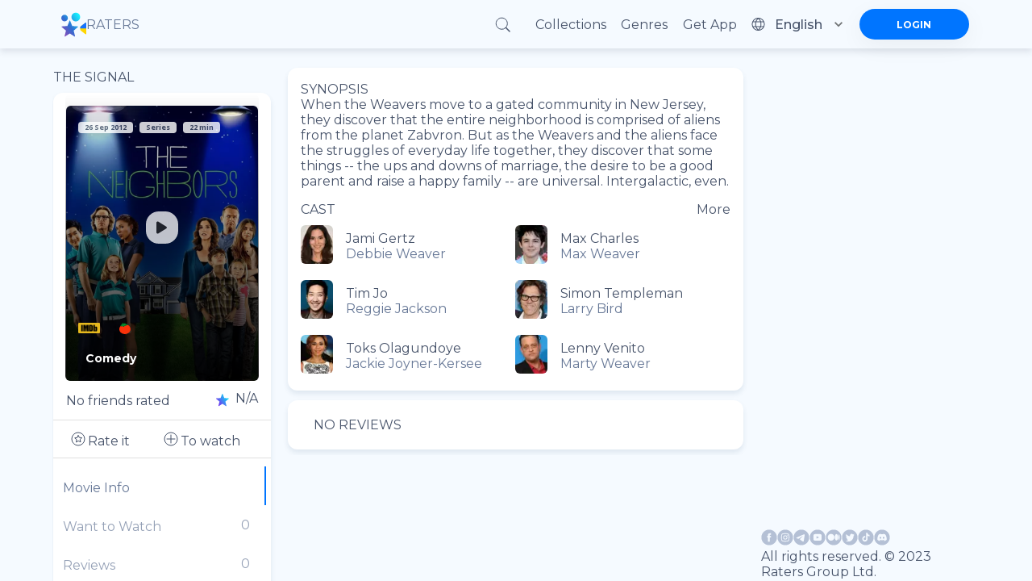

--- FILE ---
content_type: text/html; charset=utf-8
request_url: https://ratersapp.com/movies/19885/the-neighbors
body_size: 75750
content:
<!DOCTYPE html><html lang="default"><head><meta charSet="utf-8"/><meta name="viewport" content="width=device-width"/><link rel="apple-touch-icon" href="/favicon.ico"/><link rel="shortcut icon" href="/favicon.ico"/><title>Watch The Neighbors (2012) movies, TV series and cartoons watch online in good quality | Ratersapp</title><meta name="description" content="See information about ►The Neighbors (2012), its ratings☆, director, cast, release date, and more on Ratersapp ⭐ Director:  Cast: Jami Gertz, Max Charles, Tim Jo, Simon Templeman Synopsis: When the Weavers move to a gated community in New Jersey, they discover that the entire neighborhood is comprised of aliens from the planet Zabvron. But as the Weavers and the aliens face the struggles of everyday life together, they discover that some things -- the ups and downs of marriage, the desire to be a good parent and raise a happy family -- are universal. Intergalactic, even. "/><meta property="og:image" content="https://image.tmdb.org/t/p/w780/iJmm4Hla5ReAorvaAV7OPBF1SP9.jpg"/><meta property="og:title" content="The Neighbors (2012)"/><meta property="og:description" content="When the Weavers move to a gated community in New Jersey, they discover that the entire neighborhood is comprised of aliens from the planet Zabvron. But as the Weavers and the aliens face the struggles of everyday life together, they discover that some things -- the ups and downs of marriage, the desire to be a good parent and raise a happy family -- are universal. Intergalactic, even."/><link rel="canonical" href="https://ratersapp.com/movies/19885/the-neighbors"/><meta name="next-head-count" content="10"/><link rel="shortcut icon" href="/favicon.ico"/><meta name="robots" content="index, follow, max-image-preview:large, max-snippet:-1, max-video-preview:-1"/><meta name="facebook-domain-verifi?ation" content="ww6vzylnfupa3gw3elshai71od8fsx"/><meta property="og:site_name" content="Raters"/><meta property="og:type" content="website"/><meta charSet="utf-8"/><meta name="theme-color" content="#000000"/><link rel="preload" href="/_next/static/media/904be59b21bd51cb.p.woff2" as="font" type="font/woff2" crossorigin="anonymous"/><link rel="preload" href="/_next/static/media/e807dee2426166ad.p.woff2" as="font" type="font/woff2" crossorigin="anonymous"/><link rel="preload" href="/_next/static/css/d17320d076027b77.css" as="style"/><link rel="stylesheet" href="/_next/static/css/d17320d076027b77.css" data-n-g=""/><link rel="preload" href="/_next/static/css/abf0f13b4b156993.css" as="style"/><link rel="stylesheet" href="/_next/static/css/abf0f13b4b156993.css"/><noscript data-n-css=""></noscript><script defer="" nomodule="" src="/_next/static/chunks/polyfills-c67a75d1b6f99dc8.js" type="2ad9bf23ce836dc889974ecc-text/javascript"></script><script defer="" src="/_next/static/chunks/app_components_AppLoading_tsx.e8126d825e57daa9.js" type="2ad9bf23ce836dc889974ecc-text/javascript"></script><script defer="" src="/_next/static/chunks/1d109c16.9d72f58d4b8388f8.js" type="2ad9bf23ce836dc889974ecc-text/javascript"></script><script defer="" src="/_next/static/chunks/8015bd09.753efbb513e5b404.js" type="2ad9bf23ce836dc889974ecc-text/javascript"></script><script defer="" src="/_next/static/chunks/vendors-node_modules_next_link_js-016ac8983055bad2.js" type="2ad9bf23ce836dc889974ecc-text/javascript"></script><script defer="" src="/_next/static/chunks/vendors-node_modules_material-ui_core_esm_CircularProgress_CircularProgress_js-node_modules_r-ec727c.fbe179fdfacf8d29.js" type="2ad9bf23ce836dc889974ecc-text/javascript"></script><script defer="" src="/_next/static/chunks/vendors-node_modules_material-ui_core_esm_Container_Container_js-node_modules_material-ui_cor-1174ec.5e6d4cc8ff844282.js" type="2ad9bf23ce836dc889974ecc-text/javascript"></script><script defer="" src="/_next/static/chunks/vendors-node_modules_buffer_index_js-node_modules_noble_curves_esm_abstract_weierstrass_js-no-8d90b3.7794798c8c3e26d4.js" type="2ad9bf23ce836dc889974ecc-text/javascript"></script><script defer="" src="/_next/static/chunks/vendors-node_modules_material-ui_core_esm_InputAdornment_InputAdornment_js-node_modules_borsh-0db18b.3432e675aae0789b.js" type="2ad9bf23ce836dc889974ecc-text/javascript"></script><script defer="" src="/_next/static/chunks/vendors-node_modules_material-ui_core_esm_Chip_Chip_js-node_modules_react-stars_dist_react-stars_js.dda2af106636454b.js" type="2ad9bf23ce836dc889974ecc-text/javascript"></script><script defer="" src="/_next/static/chunks/vendors-node_modules_material-ui_core_esm_LinearProgress_LinearProgress_js-node_modules_mater-ef1237.43d7ccd0b91676fc.js" type="2ad9bf23ce836dc889974ecc-text/javascript"></script><script defer="" src="/_next/static/chunks/vendors-node_modules_material-ui_core_esm_Collapse_Collapse_js-node_modules_material-ui_core_-7141d1.8c20832bfc0e550d.js" type="2ad9bf23ce836dc889974ecc-text/javascript"></script><script defer="" src="/_next/static/chunks/features_Fundraiser_components_Socials_tsx-a53b229d2fd3134b.js" type="2ad9bf23ce836dc889974ecc-text/javascript"></script><script defer="" src="/_next/static/chunks/common_components_AppContainer_AppContainer_tsx-features_UserProfilePage_components_ExtendedU-deceb8.6691366328774955.js" type="2ad9bf23ce836dc889974ecc-text/javascript"></script><script defer="" src="/_next/static/chunks/common_components_Popups_CryptoLike_tsx.befa0aeb15d5b93d.js" type="2ad9bf23ce836dc889974ecc-text/javascript"></script><script defer="" src="/_next/static/chunks/common_assets_svg_StarIcon_svg-features_Commentary_components_UserReview_tsx-features_FeedMai-b7bdbf.5cbd41540cb919d0.js" type="2ad9bf23ce836dc889974ecc-text/javascript"></script><script defer="" src="/_next/static/chunks/features_Movie_duck_useToggleMovieToWatch_ts-features_Movie_index_ts-common_components_Popups-147a14.d41910aaf88d959c.js" type="2ad9bf23ce836dc889974ecc-text/javascript"></script><script src="/_next/static/chunks/webpack-9e62f66368d3e1d4.js" defer="" type="2ad9bf23ce836dc889974ecc-text/javascript"></script><script src="/_next/static/chunks/framework-8eaf53334857904f.js" defer="" type="2ad9bf23ce836dc889974ecc-text/javascript"></script><script src="/_next/static/chunks/main-76e35f2338a0f11a.js" defer="" type="2ad9bf23ce836dc889974ecc-text/javascript"></script><script src="/_next/static/chunks/pages/_app-835b0ef88f560512.js" defer="" type="2ad9bf23ce836dc889974ecc-text/javascript"></script><script src="/_next/static/chunks/pages/movies/%5B...slug%5D-b021db95ccce0980.js" defer="" type="2ad9bf23ce836dc889974ecc-text/javascript"></script><script src="/_next/static/RnPwuY3J_UYefDtzsJ_FM/_buildManifest.js" defer="" type="2ad9bf23ce836dc889974ecc-text/javascript"></script><script src="/_next/static/RnPwuY3J_UYefDtzsJ_FM/_ssgManifest.js" defer="" type="2ad9bf23ce836dc889974ecc-text/javascript"></script><style id="jss-server-side">.MuiSvgIcon-root{fill:currentColor;width:1em;height:1em;display:inline-block;font-size:1.5rem;transition:fill .2s cubic-bezier(.4, 0, .2, 1) 0s;flex-shrink:0;user-select:none}.MuiSvgIcon-colorPrimary{color:#0075ff!important}.MuiSvgIcon-colorSecondary{color:#f12727}.MuiSvgIcon-colorAction{color:rgba(0,0,0,.54)}.MuiSvgIcon-colorError{color:#f44336}.MuiSvgIcon-colorDisabled{color:rgba(0,0,0,.26)}.MuiSvgIcon-fontSizeInherit{font-size:inherit}.MuiSvgIcon-fontSizeSmall{font-size:1.25rem}.MuiSvgIcon-fontSizeLarge{font-size:2.1875rem}.MuiCollapse-root{height:0;overflow:hidden;transition:height .3s cubic-bezier(.4, 0, .2, 1) 0s}.MuiCollapse-entered{height:auto;overflow:visible}.MuiCollapse-hidden{visibility:hidden}.MuiCollapse-wrapper{display:flex}.MuiCollapse-wrapperInner{width:100%}.MuiPaper-root{color:rgba(0,0,0,.87);box-shadow:0 4px 8px rgba(71,83,106,.15)!important;transition:box-shadow .3s cubic-bezier(.4, 0, .2, 1) 0s;background-color:#fff}.MuiPaper-rounded{border-radius:4px}.MuiPaper-outlined{border:1px solid rgba(0,0,0,.12)}.MuiPaper-elevation0{box-shadow:none}.MuiPaper-elevation1{box-shadow:0 2px 1px -1px rgba(0,0,0,.2),0 1px 1px 0 rgba(0,0,0,.14),0 1px 3px 0 rgba(0,0,0,.12)}.MuiPaper-elevation2{box-shadow:0 3px 1px -2px rgba(0,0,0,.2),0 2px 2px 0 rgba(0,0,0,.14),0 1px 5px 0 rgba(0,0,0,.12)}.MuiPaper-elevation3{box-shadow:0 3px 3px -2px rgba(0,0,0,.2),0 3px 4px 0 rgba(0,0,0,.14),0 1px 8px 0 rgba(0,0,0,.12)}.MuiPaper-elevation4{box-shadow:0 2px 4px -1px rgba(0,0,0,.2),0 4px 5px 0 rgba(0,0,0,.14),0 1px 10px 0 rgba(0,0,0,.12)}.MuiPaper-elevation5{box-shadow:0 3px 5px -1px rgba(0,0,0,.2),0 5px 8px 0 rgba(0,0,0,.14),0 1px 14px 0 rgba(0,0,0,.12)}.MuiPaper-elevation6{box-shadow:0 3px 5px -1px rgba(0,0,0,.2),0 6px 10px 0 rgba(0,0,0,.14),0 1px 18px 0 rgba(0,0,0,.12)}.MuiPaper-elevation7{box-shadow:0 4px 5px -2px rgba(0,0,0,.2),0 7px 10px 1px rgba(0,0,0,.14),0 2px 16px 1px rgba(0,0,0,.12)}.MuiPaper-elevation8{box-shadow:0 5px 5px -3px rgba(0,0,0,.2),0 8px 10px 1px rgba(0,0,0,.14),0 3px 14px 2px rgba(0,0,0,.12)}.MuiPaper-elevation9{box-shadow:0 5px 6px -3px rgba(0,0,0,.2),0 9px 12px 1px rgba(0,0,0,.14),0 3px 16px 2px rgba(0,0,0,.12)}.MuiPaper-elevation10{box-shadow:0 6px 6px -3px rgba(0,0,0,.2),0 10px 14px 1px rgba(0,0,0,.14),0 4px 18px 3px rgba(0,0,0,.12)}.MuiPaper-elevation11{box-shadow:0 6px 7px -4px rgba(0,0,0,.2),0 11px 15px 1px rgba(0,0,0,.14),0 4px 20px 3px rgba(0,0,0,.12)}.MuiPaper-elevation12{box-shadow:0 7px 8px -4px rgba(0,0,0,.2),0 12px 17px 2px rgba(0,0,0,.14),0 5px 22px 4px rgba(0,0,0,.12)}.MuiPaper-elevation13{box-shadow:0 7px 8px -4px rgba(0,0,0,.2),0 13px 19px 2px rgba(0,0,0,.14),0 5px 24px 4px rgba(0,0,0,.12)}.MuiPaper-elevation14{box-shadow:0 7px 9px -4px rgba(0,0,0,.2),0 14px 21px 2px rgba(0,0,0,.14),0 5px 26px 4px rgba(0,0,0,.12)}.MuiPaper-elevation15{box-shadow:0 8px 9px -5px rgba(0,0,0,.2),0 15px 22px 2px rgba(0,0,0,.14),0 6px 28px 5px rgba(0,0,0,.12)}.MuiPaper-elevation16{box-shadow:0 8px 10px -5px rgba(0,0,0,.2),0 16px 24px 2px rgba(0,0,0,.14),0 6px 30px 5px rgba(0,0,0,.12)}.MuiPaper-elevation17{box-shadow:0 8px 11px -5px rgba(0,0,0,.2),0 17px 26px 2px rgba(0,0,0,.14),0 6px 32px 5px rgba(0,0,0,.12)}.MuiPaper-elevation18{box-shadow:0 9px 11px -5px rgba(0,0,0,.2),0 18px 28px 2px rgba(0,0,0,.14),0 7px 34px 6px rgba(0,0,0,.12)}.MuiPaper-elevation19{box-shadow:0 9px 12px -6px rgba(0,0,0,.2),0 19px 29px 2px rgba(0,0,0,.14),0 7px 36px 6px rgba(0,0,0,.12)}.MuiPaper-elevation20{box-shadow:0 10px 13px -6px rgba(0,0,0,.2),0 20px 31px 3px rgba(0,0,0,.14),0 8px 38px 7px rgba(0,0,0,.12)}.MuiPaper-elevation21{box-shadow:0 10px 13px -6px rgba(0,0,0,.2),0 21px 33px 3px rgba(0,0,0,.14),0 8px 40px 7px rgba(0,0,0,.12)}.MuiPaper-elevation22{box-shadow:0 10px 14px -6px rgba(0,0,0,.2),0 22px 35px 3px rgba(0,0,0,.14),0 8px 42px 7px rgba(0,0,0,.12)}.MuiPaper-elevation23{box-shadow:0 11px 14px -7px rgba(0,0,0,.2),0 23px 36px 3px rgba(0,0,0,.14),0 9px 44px 8px rgba(0,0,0,.12)}.MuiPaper-elevation24{box-shadow:0 11px 15px -7px rgba(0,0,0,.2),0 24px 38px 3px rgba(0,0,0,.14),0 9px 46px 8px rgba(0,0,0,.12)}.MuiButtonBase-root{color:inherit;border:0;cursor:pointer;margin:0;display:inline-flex;outline:0;padding:0;position:relative;align-items:center;user-select:none;border-radius:0;vertical-align:middle;-moz-appearance:none;justify-content:center;text-decoration:none;background-color:transparent;-webkit-appearance:none;-webkit-tap-highlight-color:transparent}.MuiButtonBase-root::-moz-focus-inner{border-style:none}.MuiButtonBase-root.Mui-disabled{cursor:default;pointer-events:none}@media print{.MuiButtonBase-root{color-adjust:exact}}.MuiIconButton-root{flex:0 0 auto;color:rgba(0,0,0,.54);padding:12px;overflow:visible;font-size:1.5rem;text-align:center;transition:background-color 150ms cubic-bezier(.4, 0, .2, 1) 0s;border-radius:50%}.MuiIconButton-root:hover{background-color:rgba(0,0,0,.04)}.MuiIconButton-root.Mui-disabled{color:rgba(0,0,0,.26);background-color:transparent}@media (hover:none){.MuiIconButton-root:hover{background-color:transparent}}.MuiIconButton-edgeStart{margin-left:-12px}.MuiIconButton-sizeSmall.MuiIconButton-edgeStart{margin-left:-3px}.MuiIconButton-edgeEnd{margin-right:-12px}.MuiIconButton-sizeSmall.MuiIconButton-edgeEnd{margin-right:-3px}.MuiIconButton-colorInherit{color:inherit}.MuiIconButton-colorPrimary{color:#0075ff!important}.MuiIconButton-colorPrimary:hover{background-color:rgba(0,117,255,.04,NaN,NaN,NaN,.039,NaN)}@media (hover:none){.MuiIconButton-colorPrimary:hover{background-color:transparent}}.MuiIconButton-colorSecondary{color:#f12727}.MuiIconButton-colorSecondary:hover{background-color:rgba(241,39,39,.04)}@media (hover:none){.MuiIconButton-colorSecondary:hover{background-color:transparent}}.MuiIconButton-sizeSmall{padding:3px;font-size:1.125rem}.MuiIconButton-label{width:100%;display:flex;align-items:inherit;justify-content:inherit}.MuiAppBar-root{width:100%;display:flex;z-index:1100;box-sizing:border-box;flex-shrink:0;flex-direction:column}.MuiAppBar-positionFixed{top:0;left:auto;right:0;position:fixed}@media print{.MuiAppBar-positionFixed{position:absolute}}.MuiAppBar-positionAbsolute{top:0;left:auto;right:0;position:absolute}.MuiAppBar-positionSticky{top:0;left:auto;right:0;position:sticky}.MuiAppBar-positionStatic{position:static}.MuiAppBar-positionRelative{position:relative}.MuiAppBar-colorDefault{color:rgba(0,0,0,.87);background-color:#f5f5f5}.MuiAppBar-colorPrimary{color:#fff;background-color:#0075ff!important}.MuiAppBar-colorSecondary{color:#fff;background-color:#f12727}.MuiAppBar-colorInherit{color:inherit}.MuiAppBar-colorTransparent{color:inherit;background-color:transparent}.jss53{display:flex;justify-content:space-between}.MuiTypography-root{margin:0}.MuiTypography-body2{font-size:.875rem;font-family:inherit;font-weight:700;line-height:1.43}.MuiTypography-body1{font-size:1rem;font-family:inherit;font-weight:400;line-height:normal;letter-spacing:normal}.MuiTypography-caption{font-size:.75rem;font-family:inherit;font-weight:400;line-height:1.66}.MuiTypography-button{font-size:.875rem;font-family:inherit;font-weight:500;line-height:1.75;text-transform:uppercase}.MuiTypography-h1{font-size:6rem;font-family:inherit;font-weight:300;line-height:1.167}.MuiTypography-h2{font-size:3.75rem;font-family:inherit;font-weight:300;line-height:1.2}.MuiTypography-h3{font-size:3rem;font-family:inherit;font-weight:400;line-height:1.167}.MuiTypography-h4{font-size:2.125rem;font-family:inherit;font-weight:400;line-height:1.235}.MuiTypography-h5{font-size:1.5rem;font-family:inherit;font-weight:400;line-height:1.334}.MuiTypography-h6{font-size:1.25rem;font-family:inherit;font-weight:500;line-height:1.6;letter-spacing:unset}.MuiTypography-subtitle1{font-size:1rem;font-family:inherit;font-weight:400;line-height:1.75}.MuiTypography-subtitle2{font-size:.875rem;font-family:inherit;font-weight:500;line-height:1.57}.MuiTypography-overline{font-size:.75rem;font-family:inherit;font-weight:400;line-height:2.66;text-transform:uppercase}.MuiTypography-srOnly{width:1px;height:1px;overflow:hidden;position:absolute}.MuiTypography-alignLeft{text-align:left}.MuiTypography-alignCenter{text-align:center}.MuiTypography-alignRight{text-align:right}.MuiTypography-alignJustify{text-align:justify}.MuiTypography-noWrap{overflow:hidden;white-space:nowrap;text-overflow:ellipsis}.MuiTypography-gutterBottom{margin-bottom:.35em}.MuiTypography-paragraph{margin-bottom:16px}.MuiTypography-colorInherit{color:inherit}.MuiTypography-colorPrimary{color:#0075ff!important}.MuiTypography-colorSecondary{color:#f12727}.MuiTypography-colorTextPrimary{color:rgba(0,0,0,.87)}.MuiTypography-colorTextSecondary{color:rgba(0,0,0,.54)}.MuiTypography-colorError{color:#f44336}.MuiTypography-displayInline{display:inline}.MuiTypography-displayBlock{display:block}.MuiButton-root{color:rgba(0,0,0,.87);padding:6px 16px;font-size:.875rem;min-width:64px;box-sizing:border-box;transition:background-color 250ms cubic-bezier(.4, 0, .2, 1) 0s,box-shadow 250ms cubic-bezier(.4, 0, .2, 1) 0s,border 250ms cubic-bezier(.4, 0, .2, 1) 0s;font-family:inherit;font-weight:500;line-height:1.75;border-radius:4px;text-transform:uppercase}.MuiButton-root:hover{text-decoration:none;background-color:rgba(0,0,0,.04)}.MuiButton-root.Mui-disabled{color:rgba(0,0,0,.26)}@media (hover:none){.MuiButton-root:hover{background-color:transparent}}.MuiButton-root:hover.Mui-disabled{background-color:transparent}.MuiButton-label{width:100%;display:inherit;align-items:inherit;justify-content:inherit}.MuiButton-text{padding:6px 8px}.MuiButton-textPrimary{color:#0075ff!important}.MuiButton-textPrimary:hover{background-color:rgba(0,117,255,.04,NaN,NaN,NaN,.039,NaN)}@media (hover:none){.MuiButton-textPrimary:hover{background-color:transparent}}.MuiButton-textSecondary{color:#f12727}.MuiButton-textSecondary:hover{background-color:rgba(241,39,39,.04)}@media (hover:none){.MuiButton-textSecondary:hover{background-color:transparent}}.MuiButton-outlined{border:1px solid rgba(0,0,0,.23);padding:5px 15px}.MuiButton-outlined.Mui-disabled{border:1px solid rgba(0,0,0,.12)}.MuiButton-outlinedPrimary{color:#0075ff!important;border:1px solid rgba(0,117,255,.5,NaN,NaN,NaN,.039,NaN)}.MuiButton-outlinedPrimary:hover{border:1px solid #0075ff!important;background-color:rgba(0,117,255,.04,NaN,NaN,NaN,.039,NaN)}@media (hover:none){.MuiButton-outlinedPrimary:hover{background-color:transparent}}.MuiButton-outlinedSecondary{color:#f12727;border:1px solid rgba(241,39,39,.5)}.MuiButton-outlinedSecondary:hover{border:1px solid #f12727;background-color:rgba(241,39,39,.04)}.MuiButton-outlinedSecondary.Mui-disabled{border:1px solid rgba(0,0,0,.26)}@media (hover:none){.MuiButton-outlinedSecondary:hover{background-color:transparent}}.MuiButton-contained{color:rgba(0,0,0,.87);box-shadow:0 3px 1px -2px rgba(0,0,0,.2),0 2px 2px 0 rgba(0,0,0,.14),0 1px 5px 0 rgba(0,0,0,.12);background-color:#e0e0e0}.MuiButton-contained:hover{box-shadow:0 2px 4px -1px rgba(0,0,0,.2),0 4px 5px 0 rgba(0,0,0,.14),0 1px 10px 0 rgba(0,0,0,.12);background-color:#d5d5d5}.MuiButton-contained.Mui-focusVisible{box-shadow:0 3px 5px -1px rgba(0,0,0,.2),0 6px 10px 0 rgba(0,0,0,.14),0 1px 18px 0 rgba(0,0,0,.12)}.MuiButton-contained:active{box-shadow:0 5px 5px -3px rgba(0,0,0,.2),0 8px 10px 1px rgba(0,0,0,.14),0 3px 14px 2px rgba(0,0,0,.12)}.MuiButton-contained.Mui-disabled{color:rgba(0,0,0,.26);box-shadow:none;background-color:rgba(0,0,0,.12)}@media (hover:none){.MuiButton-contained:hover{box-shadow:0 3px 1px -2px rgba(0,0,0,.2),0 2px 2px 0 rgba(0,0,0,.14),0 1px 5px 0 rgba(0,0,0,.12);background-color:#e0e0e0}}.MuiButton-contained:hover.Mui-disabled{background-color:rgba(0,0,0,.12)}.MuiButton-containedPrimary{color:#fff;background-color:#0075ff!important}.MuiButton-containedPrimary:hover{background-color:rgb(0,81,178,NaN,NaN,NaN,NaN,.039,NaN)}@media (hover:none){.MuiButton-containedPrimary:hover{background-color:#0075ff!important}}.MuiButton-containedSecondary{color:#fff;background-color:#f12727}.MuiButton-containedSecondary:hover{background-color:#a81b1b}@media (hover:none){.MuiButton-containedSecondary:hover{background-color:#f12727}}.MuiButton-disableElevation{box-shadow:none}.MuiButton-disableElevation:hover{box-shadow:none}.MuiButton-disableElevation.Mui-focusVisible{box-shadow:none}.MuiButton-disableElevation:active{box-shadow:none}.MuiButton-disableElevation.Mui-disabled{box-shadow:none}.MuiButton-colorInherit{color:inherit;border-color:currentColor}.MuiButton-textSizeSmall{padding:4px 5px;font-size:.8125rem}.MuiButton-textSizeLarge{padding:8px 11px;font-size:.9375rem}.MuiButton-outlinedSizeSmall{padding:3px 9px;font-size:.8125rem}.MuiButton-outlinedSizeLarge{padding:7px 21px;font-size:.9375rem}.MuiButton-containedSizeSmall{padding:4px 10px;font-size:.8125rem}.MuiButton-containedSizeLarge{padding:8px 22px;font-size:.9375rem}.MuiButton-fullWidth{width:100%}.MuiButton-startIcon{display:inherit;margin-left:-4px;margin-right:8px}.MuiButton-startIcon.MuiButton-iconSizeSmall{margin-left:-2px}.MuiButton-endIcon{display:inherit;margin-left:8px;margin-right:-4px}.MuiButton-endIcon.MuiButton-iconSizeSmall{margin-right:-2px}.MuiButton-iconSizeSmall&gt;:first-child{font-size:18px}.MuiButton-iconSizeMedium&gt;:first-child{font-size:20px}.MuiButton-iconSizeLarge&gt;:first-child{font-size:22px}.MuiChip-root{color:rgba(0,0,0,.87);border:none;cursor:default;height:32px;display:inline-flex;outline:0;padding:0;font-size:.8125rem;box-sizing:border-box;transition:background-color .3s cubic-bezier(.4, 0, .2, 1) 0s,box-shadow .3s cubic-bezier(.4, 0, .2, 1) 0s;align-items:center;font-family:inherit;white-space:nowrap;border-radius:16px;vertical-align:middle;justify-content:center;text-decoration:none;background-color:#e0e0e0}.MuiChip-root.Mui-disabled{opacity:.5;pointer-events:none}.MuiChip-root .MuiChip-avatar{color:#616161;width:24px;height:24px;font-size:.75rem;margin-left:5px;margin-right:-6px}.MuiChip-root .MuiChip-avatarColorPrimary{color:#fff;background-color:rgb(0,81,178,NaN,NaN,NaN,NaN,.039,NaN)}.MuiChip-root .MuiChip-avatarColorSecondary{color:#fff;background-color:#a81b1b}.MuiChip-root .MuiChip-avatarSmall{width:18px;height:18px;font-size:.625rem;margin-left:4px;margin-right:-4px}.MuiChip-sizeSmall{height:24px}.MuiChip-colorPrimary{color:#fff;background-color:#0075ff!important}.MuiChip-colorSecondary{color:#fff;background-color:#f12727}.MuiChip-clickable{cursor:pointer;user-select:none;-webkit-tap-highlight-color:transparent}.MuiChip-clickable:focus,.MuiChip-clickable:hover{background-color:#cecece}.MuiChip-clickable:active{box-shadow:0 2px 1px -1px rgba(0,0,0,.2),0 1px 1px 0 rgba(0,0,0,.14),0 1px 3px 0 rgba(0,0,0,.12)}.MuiChip-clickableColorPrimary:focus,.MuiChip-clickableColorPrimary:hover{background-color:rgb(20,128,255,NaN,NaN,NaN,NaN,.039,NaN)}.MuiChip-clickableColorSecondary:focus,.MuiChip-clickableColorSecondary:hover{background-color:#f23838}.MuiChip-deletable:focus{background-color:#cecece}.MuiChip-deletableColorPrimary:focus{background-color:rgb(51,144,255,NaN,NaN,NaN,NaN,.039,NaN)}.MuiChip-deletableColorSecondary:focus{background-color:#f35252}.MuiChip-outlined{border:1px solid rgba(0,0,0,.23);background-color:transparent}.MuiChip-clickable.MuiChip-outlined:focus,.MuiChip-clickable.MuiChip-outlined:hover,.MuiChip-deletable.MuiChip-outlined:focus{background-color:rgba(0,0,0,.04)}.MuiChip-outlined .MuiChip-avatar{margin-left:4px}.MuiChip-outlined .MuiChip-avatarSmall{margin-left:2px}.MuiChip-outlined .MuiChip-icon{margin-left:4px}.MuiChip-outlined .MuiChip-iconSmall{margin-left:2px}.MuiChip-outlined .MuiChip-deleteIcon{margin-right:5px}.MuiChip-outlined .MuiChip-deleteIconSmall{margin-right:3px}.MuiChip-outlinedPrimary{color:#0075ff!important;border:1px solid #0075ff!important}.MuiChip-clickable.MuiChip-outlinedPrimary:focus,.MuiChip-clickable.MuiChip-outlinedPrimary:hover,.MuiChip-deletable.MuiChip-outlinedPrimary:focus{background-color:rgba(0,117,255,.04,NaN,NaN,NaN,.039,NaN)}.MuiChip-outlinedSecondary{color:#f12727;border:1px solid #f12727}.MuiChip-clickable.MuiChip-outlinedSecondary:focus,.MuiChip-clickable.MuiChip-outlinedSecondary:hover,.MuiChip-deletable.MuiChip-outlinedSecondary:focus{background-color:rgba(241,39,39,.04)}.MuiChip-icon{color:#616161;margin-left:5px;margin-right:-6px}.MuiChip-iconSmall{width:18px;height:18px;margin-left:4px;margin-right:-4px}.MuiChip-iconColorPrimary{color:inherit}.MuiChip-iconColorSecondary{color:inherit}.MuiChip-label{overflow:hidden;white-space:nowrap;padding-left:12px;padding-right:12px;text-overflow:ellipsis}.MuiChip-labelSmall{padding-left:8px;padding-right:8px}.MuiChip-deleteIcon{color:rgba(0,0,0,.26);width:22px;cursor:pointer;height:22px;margin:0 5px 0 -6px;-webkit-tap-highlight-color:transparent}.MuiChip-deleteIcon:hover{color:rgba(0,0,0,.4)}.MuiChip-deleteIconSmall{width:16px;height:16px;margin-left:-4px;margin-right:4px}.MuiChip-deleteIconColorPrimary{color:rgba(255,255,255,.7)}.MuiChip-deleteIconColorPrimary:active,.MuiChip-deleteIconColorPrimary:hover{color:#fff}.MuiChip-deleteIconColorSecondary{color:rgba(255,255,255,.7)}.MuiChip-deleteIconColorSecondary:active,.MuiChip-deleteIconColorSecondary:hover{color:#fff}.MuiChip-deleteIconOutlinedColorPrimary{color:rgba(0,117,255,.7,NaN,NaN,NaN,.039,NaN)}.MuiChip-deleteIconOutlinedColorPrimary:active,.MuiChip-deleteIconOutlinedColorPrimary:hover{color:#0075ff!important}.MuiChip-deleteIconOutlinedColorSecondary{color:rgba(241,39,39,.7)}.MuiChip-deleteIconOutlinedColorSecondary:active,.MuiChip-deleteIconOutlinedColorSecondary:hover{color:#f12727}.MuiContainer-root{width:100%;display:block;box-sizing:border-box;margin-left:auto;margin-right:auto;padding-left:8px;padding-right:8px}@media (min-width:420px){.MuiContainer-root{padding-left:12px;padding-right:12px}}.MuiContainer-disableGutters{padding-left:0;padding-right:0}@media (min-width:1175px){.MuiContainer-fixed{max-width:1175px}}@media (min-width:720px){.MuiContainer-fixed{max-width:720px}}@media (min-width:420px){.MuiContainer-fixed{max-width:420px}}@media (min-width:320px){.MuiContainer-fixed{max-width:320px}}@media (min-width:320px){.MuiContainer-maxWidthXs{max-width:444px}}@media (min-width:420px){.MuiContainer-maxWidthSm{max-width:420px}}@media (min-width:720px){.MuiContainer-maxWidthMd{max-width:720px}}@media (min-width:1175px){.MuiContainer-maxWidthLg{max-width:1175px}}.MuiDivider-root{border:none;height:1px;margin:0;flex-shrink:0;background-color:rgba(0,0,0,.12)}.MuiDivider-absolute{left:0;width:100%;bottom:0;position:absolute}.MuiDivider-inset{margin-left:72px}.MuiDivider-light{background-color:rgba(0,0,0,.08)}.MuiDivider-middle{margin-left:8px;margin-right:8px}.MuiDivider-vertical{width:1px;height:100%}.MuiDivider-flexItem{height:auto;align-self:stretch}.MuiInputBase-root{color:rgba(0,0,0,.87);cursor:text;display:inline-flex;position:relative;font-size:1rem;box-sizing:border-box;align-items:center;font-family:inherit;font-weight:400;line-height:1.1876em;letter-spacing:normal}.MuiInputBase-root.Mui-disabled{color:rgba(0,0,0,.38);cursor:default}.MuiInputBase-multiline{padding:6px 0 7px}.MuiInputBase-multiline.MuiInputBase-marginDense{padding-top:3px}.MuiInputBase-fullWidth{width:100%}.MuiInputBase-input{font:inherit;color:currentColor;width:100%;border:0;height:1.1876em;margin:0;display:block;padding:6px 0 7px;min-width:0;background:0 0;box-sizing:content-box;animation-name:mui-auto-fill-cancel;letter-spacing:inherit;animation-duration:10ms;-webkit-tap-highlight-color:transparent}.MuiInputBase-input::-webkit-input-placeholder{color:currentColor;opacity:.42;transition:opacity .2s cubic-bezier(.4, 0, .2, 1) 0s}.MuiInputBase-input::-moz-placeholder{color:currentColor;opacity:.42;transition:opacity .2s cubic-bezier(.4, 0, .2, 1) 0s}.MuiInputBase-input:-ms-input-placeholder{color:currentColor;opacity:.42;transition:opacity .2s cubic-bezier(.4, 0, .2, 1) 0s}.MuiInputBase-input::-ms-input-placeholder{color:currentColor;opacity:.42;transition:opacity .2s cubic-bezier(.4, 0, .2, 1) 0s}.MuiInputBase-input:focus{outline:0}.MuiInputBase-input:invalid{box-shadow:none}.MuiInputBase-input::-webkit-search-decoration{-webkit-appearance:none}.MuiInputBase-input.Mui-disabled{opacity:1}.MuiInputBase-input:-webkit-autofill{animation-name:mui-auto-fill;animation-duration:5000s}label[data-shrink=false]+.MuiInputBase-formControl .MuiInputBase-input::-webkit-input-placeholder{opacity:0!important}label[data-shrink=false]+.MuiInputBase-formControl .MuiInputBase-input::-moz-placeholder{opacity:0!important}label[data-shrink=false]+.MuiInputBase-formControl .MuiInputBase-input:-ms-input-placeholder{opacity:0!important}label[data-shrink=false]+.MuiInputBase-formControl .MuiInputBase-input::-ms-input-placeholder{opacity:0!important}label[data-shrink=false]+.MuiInputBase-formControl .MuiInputBase-input:focus::-webkit-input-placeholder{opacity:.42}label[data-shrink=false]+.MuiInputBase-formControl .MuiInputBase-input:focus::-moz-placeholder{opacity:.42}label[data-shrink=false]+.MuiInputBase-formControl .MuiInputBase-input:focus:-ms-input-placeholder{opacity:.42}label[data-shrink=false]+.MuiInputBase-formControl .MuiInputBase-input:focus::-ms-input-placeholder{opacity:.42}.MuiInputBase-inputMarginDense{padding-top:3px}.MuiInputBase-inputMultiline{height:auto;resize:none;padding:0}.MuiInputBase-inputTypeSearch{-moz-appearance:textfield;-webkit-appearance:textfield}.MuiFormControl-root{border:0;margin:0;display:inline-flex;padding:0;position:relative;min-width:0;flex-direction:column;vertical-align:top}.MuiFormControl-marginNormal{margin-top:16px;margin-bottom:8px}.MuiFormControl-marginDense{margin-top:8px;margin-bottom:4px}.MuiFormControl-fullWidth{width:100%}.MuiInput-root{position:relative}label+.MuiInput-formControl{margin-top:16px}.MuiInput-colorSecondary.MuiInput-underline:after{border-bottom-color:#f12727}.MuiInput-underline:after{left:0;right:0;bottom:0;content:&quot;&quot;;position:absolute;transform:scaleX(0);transition:transform .2s cubic-bezier(0, 0, .2, 1) 0s;border-bottom:2px solid #0075ff!important;pointer-events:none}.MuiInput-underline.Mui-focused:after{transform:scaleX(1)}.MuiInput-underline.Mui-error:after{transform:scaleX(1);border-bottom-color:#f44336}.MuiInput-underline:before{left:0;right:0;bottom:0;content:&quot;\00a0&quot;;position:absolute;transition:border-bottom-color .2s cubic-bezier(.4, 0, .2, 1) 0s;border-bottom:1px solid rgba(0,0,0,.42);pointer-events:none}.MuiInput-underline:hover:not(.Mui-disabled):before{border-bottom:2px solid rgba(0,0,0,.87)}.MuiInput-underline.Mui-disabled:before{border-bottom-style:dotted}@media (hover:none){.MuiInput-underline:hover:not(.Mui-disabled):before{border-bottom:1px solid rgba(0,0,0,.42)}}.MuiLink-underlineNone{text-decoration:none}.MuiLink-underlineHover{text-decoration:none}.MuiLink-underlineHover:hover{text-decoration:underline}.MuiLink-underlineAlways{text-decoration:underline}.MuiLink-button{border:0;cursor:pointer;margin:0;outline:0;padding:0;position:relative;user-select:none;border-radius:0;vertical-align:middle;-moz-appearance:none;background-color:transparent;-webkit-appearance:none;-webkit-tap-highlight-color:transparent}.MuiLink-button::-moz-focus-inner{border-style:none}.MuiLink-button.Mui-focusVisible{outline:auto}.MuiList-root{margin:0;padding:0;position:relative;list-style:none}.MuiList-padding{padding-top:8px;padding-bottom:8px}.MuiList-subheader{padding-top:0}.MuiListItem-root{width:100%;display:flex;position:relative;box-sizing:border-box;text-align:left;align-items:center;padding-top:8px;padding-bottom:8px;justify-content:flex-start;text-decoration:none}.MuiListItem-root.Mui-focusVisible{background-color:rgba(0,0,0,.08)}.MuiListItem-root.Mui-selected,.MuiListItem-root.Mui-selected:hover{background-color:rgba(0,0,0,.08)}.MuiListItem-root.Mui-disabled{opacity:.5}.MuiListItem-container{position:relative}.MuiListItem-dense{padding-top:4px;padding-bottom:4px}.MuiListItem-alignItemsFlexStart{align-items:flex-start}.MuiListItem-divider{border-bottom:1px solid rgba(0,0,0,.12);background-clip:padding-box}.MuiListItem-gutters{padding-left:16px;padding-right:16px}.MuiListItem-button{transition:background-color 150ms cubic-bezier(.4, 0, .2, 1) 0s}.MuiListItem-button:hover{text-decoration:none;background-color:rgba(0,0,0,.04)}@media (hover:none){.MuiListItem-button:hover{background-color:transparent}}.MuiListItem-secondaryAction{padding-right:48px}.MuiPopover-paper{outline:0;position:absolute;max-width:calc(100% - 32px);min-width:16px;max-height:calc(100% - 32px);min-height:16px;overflow-x:hidden;overflow-y:auto}.MuiMenu-paper{max-height:calc(100% - 96px);-webkit-overflow-scrolling:touch}.MuiMenu-list{outline:0}.MuiMenuItem-root{width:auto;overflow:hidden;font-size:1rem;box-sizing:border-box;min-height:48px;font-family:inherit;font-weight:400;line-height:normal;padding-top:6px;white-space:nowrap;letter-spacing:normal;padding-bottom:6px}@media (min-width:420px){.MuiMenuItem-root{min-height:auto}}.MuiMenuItem-dense{font-size:.875rem;min-height:auto;font-family:inherit;font-weight:700;line-height:1.43}.MuiSelect-select{cursor:pointer;min-width:16px;user-select:none;border-radius:0;-moz-appearance:none;-webkit-appearance:none}.MuiSelect-select:focus{border-radius:0;background-color:rgba(0,0,0,.05)}.MuiSelect-select::-ms-expand{display:none}.MuiSelect-select.Mui-disabled{cursor:default}.MuiSelect-select[multiple]{height:auto}.MuiSelect-select:not([multiple]) optgroup,.MuiSelect-select:not([multiple]) option{background-color:#fff}.MuiSelect-select.MuiSelect-select{padding-right:24px}.MuiSelect-filled.MuiSelect-filled{padding-right:32px}.MuiSelect-outlined{border-radius:4px}.MuiSelect-outlined.MuiSelect-outlined{padding-right:32px}.MuiSelect-selectMenu{height:auto;overflow:hidden;min-height:1.1876em;white-space:nowrap;text-overflow:ellipsis}.MuiSelect-icon{top:calc(50% - 12px);color:rgba(0,0,0,.54);right:0;position:absolute;pointer-events:none}.MuiSelect-icon.Mui-disabled{color:rgba(0,0,0,.26)}.MuiSelect-iconOpen{transform:rotate(180deg)}.MuiSelect-iconFilled{right:7px}.MuiSelect-iconOutlined{right:7px}.MuiSelect-nativeInput{left:0;width:100%;bottom:0;opacity:0;position:absolute;pointer-events:none}.MuiSnackbar-root{left:8px;right:8px;display:flex;z-index:1400;position:fixed;align-items:center;justify-content:center}.MuiSnackbar-anchorOriginTopCenter{top:8px}@media (min-width:420px){.MuiSnackbar-anchorOriginTopCenter{top:24px;left:50%;right:auto;transform:translateX(-50%)}}.MuiSnackbar-anchorOriginBottomCenter{bottom:8px}@media (min-width:420px){.MuiSnackbar-anchorOriginBottomCenter{left:50%;right:auto;bottom:24px;transform:translateX(-50%)}}.MuiSnackbar-anchorOriginTopRight{top:8px;justify-content:flex-end}@media (min-width:420px){.MuiSnackbar-anchorOriginTopRight{top:24px;left:auto;right:24px}}.MuiSnackbar-anchorOriginBottomRight{bottom:8px;justify-content:flex-end}@media (min-width:420px){.MuiSnackbar-anchorOriginBottomRight{left:auto;right:24px;bottom:24px}}.MuiSnackbar-anchorOriginTopLeft{top:8px;justify-content:flex-start}@media (min-width:420px){.MuiSnackbar-anchorOriginTopLeft{top:24px;left:24px;right:auto}}.MuiSnackbar-anchorOriginBottomLeft{bottom:8px;justify-content:flex-start}@media (min-width:420px){.MuiSnackbar-anchorOriginBottomLeft{left:24px;right:auto;bottom:24px}}.MuiTab-root{padding:6px 12px;overflow:hidden;position:relative;font-size:.875rem;max-width:264px;min-width:72px;box-sizing:border-box;min-height:48px;text-align:center;flex-shrink:0;font-family:inherit;font-weight:500;line-height:1.75;white-space:normal;text-transform:uppercase}@media (min-width:420px){.MuiTab-root{min-width:160px}}.MuiTab-labelIcon{min-height:72px;padding-top:9px}.MuiTab-labelIcon .MuiTab-wrapper&gt;:first-child{margin-bottom:6px}.MuiTab-textColorInherit{color:inherit;opacity:.7}.MuiTab-textColorInherit.Mui-selected{opacity:1}.MuiTab-textColorInherit.Mui-disabled{opacity:.5}.MuiTab-textColorPrimary{color:rgba(0,0,0,.54)}.MuiTab-textColorPrimary.Mui-selected{color:#0075ff!important}.MuiTab-textColorPrimary.Mui-disabled{color:rgba(0,0,0,.38)}.MuiTab-textColorSecondary{color:rgba(0,0,0,.54)}.MuiTab-textColorSecondary.Mui-selected{color:#f12727}.MuiTab-textColorSecondary.Mui-disabled{color:rgba(0,0,0,.38)}.MuiTab-fullWidth{flex-grow:1;max-width:none;flex-basis:0;flex-shrink:1}.MuiTab-wrapped{font-size:.75rem;line-height:1.5}.MuiTab-wrapper{width:100%;display:inline-flex;align-items:center;flex-direction:column;justify-content:center}.MuiToolbar-root{display:flex;position:relative;align-items:center}.MuiToolbar-gutters{padding-left:8px;padding-right:8px}@media (min-width:420px){.MuiToolbar-gutters{padding-left:12px;padding-right:12px}}.MuiToolbar-regular{min-height:56px}@media (min-width:320px) and (orientation:landscape){.MuiToolbar-regular{min-height:48px}}@media (min-width:420px){.MuiToolbar-regular{min-height:64px}}.MuiToolbar-dense{min-height:48px}.jss22{width:100%;bottom:0;height:2px;position:absolute;transition:all .3s cubic-bezier(.4, 0, .2, 1) 0s}.jss23{background-color:#0075ff!important}.jss24{background-color:#f12727}.jss25{right:0;width:2px;height:100%}.MuiTabs-root{display:flex;overflow:hidden;min-height:48px;-webkit-overflow-scrolling:touch}.MuiTabs-vertical{flex-direction:column}.MuiTabs-flexContainer{display:flex}.MuiTabs-flexContainerVertical{flex-direction:column}.MuiTabs-centered{justify-content:center}.MuiTabs-scroller{flex:1 1 auto;display:inline-block;position:relative;white-space:nowrap}.MuiTabs-fixed{width:100%;overflow-x:hidden}.MuiTabs-scrollable{overflow-x:scroll;scrollbar-width:none}.MuiTabs-scrollable::-webkit-scrollbar{display:none}@media (max-width:419.95px){.MuiTabs-scrollButtonsDesktop{display:none}}.MuiTooltip-popper{z-index:1500;pointer-events:none}.MuiTooltip-popperInteractive{pointer-events:auto}.MuiTooltip-popperArrow[x-placement*=bottom] .MuiTooltip-arrow{top:0;left:0;margin-top:-.71em;margin-left:4px;margin-right:4px}.MuiTooltip-popperArrow[x-placement*=top] .MuiTooltip-arrow{left:0;bottom:0;margin-left:4px;margin-right:4px;margin-bottom:-.71em}.MuiTooltip-popperArrow[x-placement*=right] .MuiTooltip-arrow{left:0;width:.71em;height:1em;margin-top:4px;margin-left:-.71em;margin-bottom:4px}.MuiTooltip-popperArrow[x-placement*=left] .MuiTooltip-arrow{right:0;width:.71em;height:1em;margin-top:4px;margin-right:-.71em;margin-bottom:4px}.MuiTooltip-popperArrow[x-placement*=left] .MuiTooltip-arrow::before{transform-origin:0 0}.MuiTooltip-popperArrow[x-placement*=right] .MuiTooltip-arrow::before{transform-origin:100% 100%}.MuiTooltip-popperArrow[x-placement*=top] .MuiTooltip-arrow::before{transform-origin:100% 0}.MuiTooltip-popperArrow[x-placement*=bottom] .MuiTooltip-arrow::before{transform-origin:0 100%}.MuiTooltip-tooltip{color:#fff;padding:4px 8px;font-size:.625rem;max-width:300px;word-wrap:break-word;font-family:inherit;font-weight:500;line-height:1.4em;border-radius:4px;background-color:rgba(97,97,97,.9)}.MuiTooltip-tooltipArrow{margin:0;position:relative}.MuiTooltip-arrow{color:rgba(97,97,97,.9);width:1em;height:.71em;overflow:hidden;position:absolute;box-sizing:border-box}.MuiTooltip-arrow::before{width:100%;height:100%;margin:auto;content:&quot;&quot;;display:block;transform:rotate(45deg);background-color:currentColor}.MuiTooltip-touch{padding:8px 16px;font-size:.875rem;font-weight:400;line-height:1.14286em}.MuiTooltip-tooltipPlacementLeft{margin:0 24px;transform-origin:right center}@media (min-width:420px){.MuiTooltip-tooltipPlacementLeft{margin:0 14px}}.MuiTooltip-tooltipPlacementRight{margin:0 24px;transform-origin:left center}@media (min-width:420px){.MuiTooltip-tooltipPlacementRight{margin:0 14px}}.MuiTooltip-tooltipPlacementTop{margin:24px 0;transform-origin:center bottom}@media (min-width:420px){.MuiTooltip-tooltipPlacementTop{margin:14px 0}}.MuiTooltip-tooltipPlacementBottom{margin:24px 0;transform-origin:center top}@media (min-width:420px){.MuiTooltip-tooltipPlacementBottom{margin:14px 0}}.jss2{top:19px!important;width:203px;box-shadow:0 4px 20px rgba(28,67,104,.2);margin-top:36px;margin-right:8px;border-radius:6px;background-color:#fff}.jss2&gt;ul{padding-top:0;padding-bottom:0}</style></head><body><div id="__next"><div class="__className_1b0daf"><div class="hide-on-sm-down"><header class="MuiPaper-root MuiAppBar-root MuiAppBar-positionAbsolute MuiAppBar-colorTransparent guestHeaderAppBar MuiPaper-elevation0"><div class="MuiToolbar-root MuiToolbar-dense headerToolBar" style="box-shadow:none;background-color:transparent"><button class="MuiButtonBase-root MuiIconButton-root headerRatersLogo MuiIconButton-edgeStart" tabindex="0" type="button"><span class="MuiIconButton-label"><svg width="31" height="35" viewBox="0 0 221 213" fill="none" xmlns="http://www.w3.org/2000/svg"><path fill-rule="evenodd" clip-rule="evenodd" d="M128.37 77.884c21.292 0 38.552-17.246 38.552-38.52 0-21.273-17.26-38.518-38.552-38.518-21.292 0-38.553 17.245-38.553 38.519 0 21.273 17.261 38.519 38.553 38.519zm-70.02-29.15c0 16.1-13.062 29.15-29.175 29.15S0 64.834 0 48.734c0-16.099 13.062-29.15 29.175-29.15S58.35 32.636 58.35 48.735zm14.39 23.359L54.323 118.66 5.24 122.133a2.961 2.961 0 00-2.528 2.072 3.043 3.043 0 00.87 3.186l37.756 32.203-11.971 48.726a3.035 3.035 0 001.12 3.167c.973.723 2.28.77 3.3.119l41.716-26.663 41.715 26.663a2.903 2.903 0 003.301-.119 3.037 3.037 0 001.12-3.167l-11.972-48.726 37.756-32.203a3.042 3.042 0 00.871-3.186 2.962 2.962 0 00-2.528-2.072l-49.083-3.473-18.418-46.567c-.496-1.286-1.788-2.06-3.13-1.878a2.956 2.956 0 00-2.395 1.878z" fill="url(#RatersLogoIcon_svg__paint0_linear_2732_466)"></path><path fill-rule="evenodd" clip-rule="evenodd" d="M168.287 128.449a8 8 0 013.088-6.314l42.314-32.92c2.975-2.314 7.311-.194 7.311 3.576v94.848c0 3.77-4.336 5.89-7.311 3.575l-42.314-32.919a7.999 7.999 0 01-3.088-6.314v-23.532z" fill="url(#RatersLogoIcon_svg__paint1_linear_2732_466)"></path><path fill-rule="evenodd" clip-rule="evenodd" d="M168.287 128.449a8 8 0 013.088-6.314l42.314-32.92c2.975-2.314 7.311-.194 7.311 3.576v47.424h-52.713v-11.766z" fill="#1673FF"></path><defs><linearGradient id="RatersLogoIcon_svg__paint0_linear_2732_466" x1="93.986" y1="-57.335" x2="-87.064" y2="84.244" gradientUnits="userSpaceOnUse"><stop stop-color="#17F2FF"></stop><stop offset="0.53" stop-color="#2D6FD3"></stop><stop offset="1" stop-color="#9844B2"></stop></linearGradient><linearGradient id="RatersLogoIcon_svg__paint1_linear_2732_466" x1="207" y1="124" x2="215.616" y2="233.666" gradientUnits="userSpaceOnUse"><stop offset="0.53" stop-color="#FFD601"></stop></linearGradient></defs></svg><div class="hide-on-sm-down"><p class="MuiTypography-root logoTitle MuiTypography-body1">Raters</p></div></span></button><div class="appBarGuestUserActions"><button class="MuiButtonBase-root MuiIconButton-root appBarSearchIcon disableHover" tabindex="0" type="button" title="Search"><span class="MuiIconButton-label"><svg width="19" height="19" xmlns="http://www.w3.org/2000/svg"><g stroke="#47536A" fill="none" fill-rule="evenodd"><path d="M3.806 2.776a7.046 7.046 0 019.92.869l-.105-.125c2.499 2.978 2.15 7.478-.767 10.039h0a6.856 6.856 0 01-9.813-.743l-.107-.127c-2.497-2.977-2.1-7.42.872-9.913h0z"></path><path d="M12.74 13.364l4.869 4.884c.218.22.58.212.792 0h0a.561.561 0 000-.795l-4.868-4.884-.792.795z" stroke-width="0.5" fill="#47536A"></path></g></svg></span></button><p class="MuiTypography-root signInHeaderButton MuiTypography-body1">Collections</p><p class="MuiTypography-root signInHeaderButton MuiTypography-body1">Genres</p><div class="MuiBox-root jss1"><p class="MuiTypography-root signInHeaderButton MuiTypography-body1">Get App</p></div><div class="MuiFormControl-root" style="flex-direction:row;align-items:center"><svg width="20" height="20" viewBox="0 0 17 17" fill="none" xmlns="http://www.w3.org/2000/svg"><path d="M15.451 11.466H1.55M15.45 5.534H1.55M.944 8.5a7.556 7.556 0 1115.112 0 7.556 7.556 0 01-15.112 0zM8.5 1.247c2.137 1.628 3.325 4.44 3.325 7.105s-.95 5.329-3.325 7.401c-2.375-2.072-3.324-4.736-3.324-7.401S6.363 2.875 8.5 1.247z" stroke="#47536A"></path></svg><div class="MuiInputBase-root MuiInput-root MuiInput-underline dropdown dropdownHeader MuiInputBase-formControl MuiInput-formControl"><div class="MuiSelect-root MuiSelect-select MuiSelect-selectMenu MuiInputBase-input MuiInput-input" tabindex="0" role="button" aria-haspopup="listbox" aria-labelledby="select" id="select">English</div><input aria-hidden="true" tabindex="-1" class="MuiSelect-nativeInput" value="English"/><svg class="MuiSvgIcon-root MuiSelect-icon MuiSvgIcon-fontSizeSmall" focusable="false" viewBox="0 0 24 24" aria-hidden="true" style="margin-top:2px;right:-3px"><path d="M7.41 8.59L12 13.17l4.59-4.58L18 10l-6 6-6-6 1.41-1.41z"></path></svg></div></div><button class="MuiButtonBase-root MuiButton-root MuiButton-contained postReviewButton MuiButton-containedPrimary" tabindex="0" type="button" style="font-size:14px"><span class="MuiButton-label">Login</span></button></div></div></header></div><div class="show-on-sm-down"><header class="MuiPaper-root MuiAppBar-root MuiAppBar-positionFixed MuiAppBar-colorTransparent guestHeaderAppBar mui-fixed MuiPaper-elevation0" id="appBar"><div class="promoApp_promoApp__bsc9N"><div style="position:absolute;top:15px;right:0"><button type="button" class="closeButtonIcon"><svg width="20" height="20" fill="none" xmlns="http://www.w3.org/2000/svg"><circle cx="10" cy="10" r="10" fill="#D2E4FF"></circle><path d="M14.318 7.024a1 1 0 000-1.415l-.707.707.707.708zm-7.07 7.07l7.07-7.07-.707-.708-7.07 7.071.706.708zm-1.415 0a1 1 0 001.414 0l-.707-.707-.707.708zm0-1.414a1 1 0 000 1.415l.707-.708-.707-.707zm7.071-7.07l-7.071 7.07.707.707 7.071-7.07-.707-.708zm1.414 0a1 1 0 00-1.414 0l.707.706.707-.707zm-7.228.01a1 1 0 00-1.415 0l.708.707.707-.707zm7.07 7.07L7.09 5.62l-.707.707 7.07 7.07.708-.706zm0 1.415a1 1 0 000-1.414l-.706.707.707.707zm-1.414 0a1 1 0 001.415 0l-.707-.707-.708.707zm-7.07-7.071l7.07 7.07.708-.706-7.071-7.071-.708.707zm0-1.414a1 1 0 000 1.414l.707-.707-.708-.707z" fill="#47536A"></path></svg></button></div><img alt="promo_phone" srcSet="/_next/static/media/iphone_promo.2e2ccfa6.png 1x, /_next/static/media/iphone_promo.2e2ccfa6.png 2x" src="/_next/static/media/iphone_promo.2e2ccfa6.png" width="52" height="79" decoding="async" data-nimg="1" class="promoApp_promoApp_image__i9Al7" loading="lazy" style="color:transparent"/><div class="promoApp_promoApp_content__xLlBj"><p class="promoApp_promoApp_text__R4B0R">Find more movies with Raters app</p><button class="promoApp_promoApp_button__yfo5r">Install now</button></div></div><div style="box-shadow:0px 3px 5px #d2d9e1;width:100%;z-index:999"><div class="MuiToolbar-root MuiToolbar-dense headerToolBar" style="box-shadow:none;background-color:transparent"><button class="MuiButtonBase-root MuiIconButton-root MuiIconButton-edgeStart" tabindex="0" type="button"><span class="MuiIconButton-label"><svg width="40" height="41" fill="none" xmlns="http://www.w3.org/2000/svg"><mask id="Sign_svg__a" style="mask-type:alpha" maskUnits="userSpaceOnUse" x="0" y="0" width="40" height="41"><path fill-rule="evenodd" clip-rule="evenodd" d="M13.946 0h12.108c4.016 0 6.023 0 8.185.684a8.499 8.499 0 015.077 5.082C40 7.929 40 9.938 40 13.956v12.12c0 4.018 0 6.027-.684 8.19a8.497 8.497 0 01-5.077 5.082c-2.162.684-4.17.684-8.185.684H13.946c-4.016 0-6.024 0-8.185-.684a8.497 8.497 0 01-5.078-5.082C0 32.103 0 30.094 0 26.076v-12.12c0-4.018 0-6.027.683-8.19A8.499 8.499 0 015.761.684C7.922 0 9.93 0 13.946 0z" fill="#fff"></path></mask><g mask="url(#Sign_svg__a)"><path fill-rule="evenodd" clip-rule="evenodd" d="M27.224 11.16a4.824 4.824 0 01-4.825 4.823 4.824 4.824 0 110-9.645 4.824 4.824 0 014.825 4.823zm-17.24 4.823a3.65 3.65 0 10-3.65-3.65 3.65 3.65 0 003.65 3.65zm3.148 5.105l2.305-5.83a.37.37 0 01.691 0l2.305 5.83 6.143.435a.37.37 0 01.317.26.38.38 0 01-.11.399l-4.725 4.031 1.499 6.1a.38.38 0 01-.14.397.363.363 0 01-.414.015l-5.22-3.338-5.221 3.338a.363.363 0 01-.413-.015.38.38 0 01-.14-.396l1.498-6.1-4.725-4.032a.38.38 0 01-.11-.4.37.37 0 01.317-.259l6.143-.434zm15.034.136a2 2 0 00-.771 1.578v1.97a2 2 0 00.771 1.579l.983.765c1.97 1.533 4.843.129 4.843-2.368v-1.922c0-2.497-2.872-3.9-4.843-2.367l-.983.765z" fill="url(#Sign_svg__paint0_linear_992_261)"></path></g><defs><linearGradient id="Sign_svg__paint0_linear_992_261" x1="21.906" y1="-0.946" x2="-1.436" y2="23.212" gradientUnits="userSpaceOnUse"><stop stop-color="#17F2FF"></stop><stop offset="0.53" stop-color="#2D6FD3"></stop><stop offset="1" stop-color="#9844B2"></stop></linearGradient></defs></svg><p class="MuiTypography-root logoTitle MuiTypography-body1">Raters</p></span></button><div class="appBarGuestUserActions" style="max-width:52%"><button class="MuiButtonBase-root MuiIconButton-root appBarSearchIcon disableHover" tabindex="0" type="button" title="Search"><span class="MuiIconButton-label"><svg width="19" height="19" xmlns="http://www.w3.org/2000/svg"><g stroke="#47536A" fill="none" fill-rule="evenodd"><path d="M3.806 2.776a7.046 7.046 0 019.92.869l-.105-.125c2.499 2.978 2.15 7.478-.767 10.039h0a6.856 6.856 0 01-9.813-.743l-.107-.127c-2.497-2.977-2.1-7.42.872-9.913h0z"></path><path d="M12.74 13.364l4.869 4.884c.218.22.58.212.792 0h0a.561.561 0 000-.795l-4.868-4.884-.792.795z" stroke-width="0.5" fill="#47536A"></path></g></svg></span></button><span class="MuiTypography-root signInHeaderButton">Login</span><button class="MuiButtonBase-root MuiIconButton-root" tabindex="0" type="button" style="max-width:30px;padding:0"><span class="MuiIconButton-label"><svg width="16" height="15" fill="none" xmlns="http://www.w3.org/2000/svg"><path d="M1 1.5h14M1 7.5h14M1 13.5h14" stroke="#47536A" stroke-width="2" stroke-linecap="round" stroke-linejoin="round"></path></svg></span></button></div></div></div></header></div><div class="hide-on-desktop"><div class="promoAppPopup_promoAppPopup__57UIR"><div style="position:absolute;top:20px;right:0"><button type="button" class="closeButtonIcon"><svg width="20" height="20" fill="none" xmlns="http://www.w3.org/2000/svg"><circle cx="10" cy="10" r="10" fill="#D2E4FF"></circle><path d="M14.318 7.024a1 1 0 000-1.415l-.707.707.707.708zm-7.07 7.07l7.07-7.07-.707-.708-7.07 7.071.706.708zm-1.415 0a1 1 0 001.414 0l-.707-.707-.707.708zm0-1.414a1 1 0 000 1.415l.707-.708-.707-.707zm7.071-7.07l-7.071 7.07.707.707 7.071-7.07-.707-.708zm1.414 0a1 1 0 00-1.414 0l.707.706.707-.707zm-7.228.01a1 1 0 00-1.415 0l.708.707.707-.707zm7.07 7.07L7.09 5.62l-.707.707 7.07 7.07.708-.706zm0 1.415a1 1 0 000-1.414l-.706.707.707.707zm-1.414 0a1 1 0 001.415 0l-.707-.707-.708.707zm-7.07-7.071l7.07 7.07.708-.706-7.071-7.071-.708.707zm0-1.414a1 1 0 000 1.414l.707-.707-.708-.707z" fill="#47536A"></path></svg></button></div><div class="promoAppPopup_promoAppPopup_content___BJxq"><div class="promoAppPopup_promoAppPopup_content_top__1tl5S"><div><svg width="55" height="56" fill="none" xmlns="http://www.w3.org/2000/svg"><path fill-rule="evenodd" clip-rule="evenodd" d="M19.07.66h16.557c5.49 0 8.235 0 11.191.934a11.616 11.616 0 016.943 6.943c.935 2.956.935 5.701.935 11.192v16.557c0 5.491 0 8.236-.935 11.192a11.614 11.614 0 01-6.943 6.943c-2.956.934-5.7.934-11.191.934H19.069c-5.49 0-8.236 0-11.191-.934a11.614 11.614 0 01-6.944-6.943C0 44.522 0 41.778 0 36.286V19.73c0-5.49 0-8.236.934-11.192a11.617 11.617 0 016.944-6.943C10.833.66 13.578.66 19.069.66z" fill="#fff"></path><path fill-rule="evenodd" clip-rule="evenodd" d="M37.557 15.975a7.293 7.293 0 11-14.585 0 7.293 7.293 0 0114.585 0zm-24.795 7.293a4.74 4.74 0 100-9.48 4.74 4.74 0 000 9.48zm4.316 7.262l3.222-8.378a.513.513 0 01.967 0l3.223 8.378 8.589.625c.205.02.38.166.442.372a.557.557 0 01-.152.573l-6.607 5.794 2.095 8.766a.555.555 0 01-.196.57.496.496 0 01-.577.022l-7.3-4.797-7.3 4.797a.496.496 0 01-.577-.022.555.555 0 01-.196-.57l2.095-8.766L8.198 32.1a.557.557 0 01-.153-.573.521.521 0 01.443-.372l8.589-.625zm20.96-.534a2.192 2.192 0 00-.846 1.73v3.504c0 .676.312 1.314.845 1.73l6.276 4.889c.96.748 2.36.064 2.36-1.153V26.259c0-1.216-1.4-1.9-2.36-1.153l-6.276 4.89z" fill="url(#NewIconLogo_svg__paint0_linear_11434_169446)"></path><defs><linearGradient id="NewIconLogo_svg__paint0_linear_11434_169446" x1="29.647" y1="-1.055" x2="-2.95" y2="32.395" gradientUnits="userSpaceOnUse"><stop stop-color="#17F2FF"></stop><stop offset="0.53" stop-color="#2D6FD3"></stop><stop offset="1" stop-color="#9844B2"></stop></linearGradient></defs></svg></div><div style="padding-top:10px;margin-left:10px"><span class="promoAppPopup_promoAppPopup_content_top_title__KK9sY">Raters -</span><span class="promoAppPopup_promoAppPopup_content_top_subtitle__hZEL5 __className_dec443">Movie Recommendations</span><p class="promoAppPopup_promoAppPopup_content_top_subtitle__hZEL5 __className_dec443" style="margin-left:0">All features access in the app</p><div style="margin-left:-65px;margin-top:5px"><svg width="161" height="14" fill="none" xmlns="http://www.w3.org/2000/svg"><path fill-rule="evenodd" clip-rule="evenodd" d="M70.195.528l-1.626 4.227-4.333.315a.263.263 0 00-.224.188.281.281 0 00.077.29l3.334 2.923-1.057 4.422a.28.28 0 00.099.288.25.25 0 00.291.01l3.683-2.42 3.683 2.42a.25.25 0 00.291-.01.28.28 0 00.099-.288l-1.057-4.422 3.333-2.923a.281.281 0 00.077-.29.263.263 0 00-.223-.188l-4.333-.315L70.683.528a.259.259 0 00-.488 0zM91.283.358a.262.262 0 00-.211.17l-1.626 4.227-4.333.315a.263.263 0 00-.224.188.281.281 0 00.077.29L88.3 8.47l-1.057 4.422a.28.28 0 00.099.288.25.25 0 00.29.01l3.684-2.42 3.683 2.42a.25.25 0 00.291-.01.28.28 0 00.099-.288l-1.057-4.422 3.333-2.923a.281.281 0 00.077-.29.263.263 0 00-.223-.188l-4.333-.315L91.56.528a.259.259 0 00-.277-.17zM112.162.358a.262.262 0 00-.211.17l-1.626 4.227-4.333.315a.264.264 0 00-.224.188.284.284 0 00.077.29l3.333 2.923-1.056 4.422a.278.278 0 00.099.288.25.25 0 00.291.01l3.683-2.42 3.683 2.42a.25.25 0 00.291-.01.28.28 0 00.099-.288l-1.057-4.422 3.333-2.923a.28.28 0 00.077-.29.264.264 0 00-.223-.188l-4.333-.315-1.626-4.227a.26.26 0 00-.277-.17zM133.039.358a.262.262 0 00-.211.17l-1.626 4.227-4.333.315a.264.264 0 00-.224.188.282.282 0 00.077.29l3.333 2.923-1.056 4.422a.28.28 0 00.098.288c.086.065.202.07.292.01l3.683-2.42 3.683 2.42a.25.25 0 00.291-.01.28.28 0 00.099-.288l-1.057-4.422 3.333-2.923a.28.28 0 00.077-.29.264.264 0 00-.223-.188l-4.333-.315-1.626-4.227a.26.26 0 00-.277-.17z" fill="#D14EFF"></path><path opacity="0.26" fill-rule="evenodd" clip-rule="evenodd" d="M153.918.358a.262.262 0 00-.211.17l-1.626 4.227-4.334.315a.264.264 0 00-.223.188.282.282 0 00.077.29l3.333 2.923-1.057 4.422a.28.28 0 00.099.288c.086.065.202.07.292.01l3.683-2.42 3.682 2.42c.091.06.206.055.292-.01a.28.28 0 00.099-.288l-1.057-4.422 3.333-2.923a.28.28 0 00.077-.29.264.264 0 00-.223-.188l-4.334-.315-1.626-4.227a.258.258 0 00-.276-.17z" fill="#D14EFF"></path><path d="M153.918.358a.262.262 0 00-.211.17l-1.626 4.227-4.334.315a.264.264 0 00-.223.188.282.282 0 00.077.29l3.333 2.923-1.057 4.422a.28.28 0 00.099.288c.086.065.202.07.292.01l3.683-2.42 1.049.685V2.632l-.806-2.104a.258.258 0 00-.276-.17z" fill="#D14EFF"></path></svg></div></div></div><div class="promoAppPopup_promoAppPopup_content_bottom__i64xX"><img alt="appstore" srcSet="/_next/static/media/Googleplay.4b8b6a38.png 1x, /_next/static/media/Googleplay.4b8b6a38.png 2x" src="/_next/static/media/Googleplay.4b8b6a38.png" width="62" height="18" decoding="async" data-nimg="1" loading="lazy" style="color:transparent"/><button class="promoAppPopup_promoAppPopup_button___mpbK">Install now</button></div></div></div></div><div class="Toastify"></div><div id="app"><div class="MuiContainer-root MuiContainer-maxWidthLg"><div class="app-container feed"><aside class="left-side hide-on-sm-down"><div class="MuiBox-root jss3 movieProfileSection movie-left "><div class="MuiBox-root jss4"><h1 class="MuiTypography-root feedUserName MuiTypography-body1" style="cursor:pointer" aria-label="The Signal">The Signal</h1></div><div class="MuiBox-root jss5 movieProfileContainer"><div class="MuiBox-root jss6 movieProfileImageContainer"><div class="MuiBox-root jss7 movieProfileImageChipsContainer"><div class="MuiBox-root jss8 topChipsContainer"><div class="MuiBox-root jss9 movieReleaseDateCaptionContent __className_dec443"><span class="MuiTypography-root MuiTypography-body2">26 Sep 2012</span></div><div class="MuiBox-root jss10 movieReleaseDateCaptionContent __className_dec443"><span class="MuiTypography-root MuiTypography-body2">Series</span></div><div class="MuiBox-root jss11 movieReleaseDateCaptionContent __className_dec443"><span class="MuiTypography-root MuiTypography-body2">22 min</span></div></div><div class="MuiBox-root jss12 trailerButtonContainer"><div class="MuiBox-root jss13 trailerButton"><svg xmlns="http://www.w3.org/2000/svg" width="13" height="16"><path fill="#2b2b2b" d="M11.917 9.353l-9.323 5.856C1.162 15.955 0 15.22 0 13.537V2.466C0 .796 1.139.036 2.594.794l9.323 5.856c1.433.747 1.455 1.945 0 2.703z"></path></svg></div></div><div class="MuiBox-root jss14 bottomChips"><div class="MuiBox-root jss15 bottomChipsResourcesContainer"><div class="MuiBox-root jss16 chipRatingContainer"><svg width="27" height="13" xmlns="http://www.w3.org/2000/svg" xmlns:xlink="http://www.w3.org/1999/xlink"><image width="27" height="13" xlink:href="[data-uri]" fill="none" fill-rule="evenodd"></image></svg><p class="MuiTypography-root resourceRatingValue MuiTypography-body2"></p></div><div class="MuiBox-root jss17 chipRatingContainer"><svg width="14" height="14" xmlns="http://www.w3.org/2000/svg"><g fill="none" fill-rule="evenodd"><path d="M13.823 7.548c-.138-2.155-1.267-3.768-2.966-4.67.01.053-.039.118-.094.095-1.11-.472-2.996 1.055-4.313.256.01.287-.048 1.687-2.08 1.768-.047.002-.074-.045-.043-.079.271-.301.546-1.063.151-1.469-.844.735-1.335 1.012-2.954.647C.487 5.149-.101 6.59.014 8.385c.236 3.664 3.77 5.759 7.33 5.543 3.56-.215 6.714-2.715 6.479-6.38" fill="#FA320A"></path><path d="M7.336 1.998c.731-.169 2.835-.016 3.51.852.04.052-.017.15-.083.123-1.11-.472-2.996 1.055-4.313.256.01.287-.048 1.687-2.08 1.768-.047.002-.074-.045-.043-.079.271-.301.546-1.063.151-1.469-.92.8-1.419 1.058-3.416.534-.065-.017-.043-.12.027-.145.377-.14 1.232-.754 2.041-1.024.154-.051.308-.091.458-.115-.891-.077-1.292-.197-1.859-.114-.062.009-.104-.061-.066-.11.764-.954 2.17-1.243 3.037-.735-.534-.644-.953-1.157-.953-1.157l.992-.548.709 1.538C6.186.513 7.56.416 8.14 1.167c.035.045-.001.108-.059.107-.472-.011-.732.406-.752.723l.007.001" fill="#00912D"></path></g></svg><p class="MuiTypography-root resourceRatingValue MuiTypography-body2"></p></div></div><div class="MuiBox-root jss18 bottomChipsGenresContainer"><div class="MuiChip-root movieChipWrapper MuiChip-outlined MuiChip-sizeSmall" style="cursor:pointer"><span class="MuiChip-label MuiChip-labelSmall"><a href="/genres/35"><p class="MuiTypography-root movieGenreChipContent __className_dec443 MuiTypography-body2">Comedy</p></a></span></div></div></div></div><img alt="movie vertical poster fallback" sizes="100vw" srcSet="https://images.ratersapp.com/?url=https://image.tmdb.org/t/p/w780/byYckInWgH6fjSc6HVg2CZapeNK.jpg&amp;w=640&amp;q=75 640w, https://images.ratersapp.com/?url=https://image.tmdb.org/t/p/w780/byYckInWgH6fjSc6HVg2CZapeNK.jpg&amp;w=640&amp;q=75 750w, https://images.ratersapp.com/?url=https://image.tmdb.org/t/p/w780/byYckInWgH6fjSc6HVg2CZapeNK.jpg&amp;w=640&amp;q=75 828w, https://images.ratersapp.com/?url=https://image.tmdb.org/t/p/w780/byYckInWgH6fjSc6HVg2CZapeNK.jpg&amp;w=640&amp;q=75 1080w, https://images.ratersapp.com/?url=https://image.tmdb.org/t/p/w780/byYckInWgH6fjSc6HVg2CZapeNK.jpg&amp;w=640&amp;q=75 1200w, https://images.ratersapp.com/?url=https://image.tmdb.org/t/p/w780/byYckInWgH6fjSc6HVg2CZapeNK.jpg&amp;w=640&amp;q=75 1920w, https://images.ratersapp.com/?url=https://image.tmdb.org/t/p/w780/byYckInWgH6fjSc6HVg2CZapeNK.jpg&amp;w=640&amp;q=75 2048w, https://images.ratersapp.com/?url=https://image.tmdb.org/t/p/w780/byYckInWgH6fjSc6HVg2CZapeNK.jpg&amp;w=640&amp;q=75 3840w" src="https://images.ratersapp.com/?url=https://image.tmdb.org/t/p/w780/byYckInWgH6fjSc6HVg2CZapeNK.jpg&amp;w=640&amp;q=75" decoding="async" data-nimg="fill" class="movieProfileImage" loading="lazy" style="position:absolute;height:100%;width:100%;left:0;top:0;right:0;bottom:0;color:transparent"/></div><div class="MuiBox-root jss19 moviePosterCaption"><p class="MuiTypography-root movieCaptionRatedBy MuiTypography-body1">No friends rated</p><div class="MuiBox-root jss20 moviePosterRating"><svg xmlns="http://www.w3.org/2000/svg" width="16" height="16"><defs><linearGradient id="StarIcon_svg__a" x1="15.76" x2="3.98" y1="4.35" y2="12.51" gradientUnits="userSpaceOnUse"><stop offset="0" stop-color="#00eaf8"></stop><stop offset="1" stop-color="#6d42ef"></stop></linearGradient></defs><path fill="url(#StarIcon_svg__a)" d="M7.58.206L5.59 5.24l-5.302.375a.32.32 0 00-.273.224.33.33 0 00.094.345l4.08 3.482-1.294 5.268a.328.328 0 00.12.343.313.313 0 00.357.012l4.507-2.882 4.506 2.883c.11.07.252.065.357-.013a.328.328 0 00.12-.343L11.57 9.667l4.078-3.482a.33.33 0 00.094-.345.32.32 0 00-.273-.224l-5.302-.375L8.177.206a.32.32 0 10-.597 0z"></path></svg><p class="MuiTypography-root movieRating MuiTypography-body1">N/A</p></div></div><hr class="MuiDivider-root"/><footer class="moviePageActionBarWrapper"><div class="actionBoxMoviePage"><button class="MuiButtonBase-root rateButton" tabindex="0" type="button"><button class="MuiButtonBase-root MuiIconButton-root rateButtonIcon MuiIconButton-sizeSmall" tabindex="0" type="button"><span class="MuiIconButton-label"><svg width="18" height="18" xmlns="http://www.w3.org/2000/svg"><g transform="translate(1 1)" stroke="#47536A" fill="none" fill-rule="evenodd"><circle cx="8" cy="8" r="8"></circle><path d="M8.01 3.358L6.882 6.212l-3.168.546 2.332 1.99-.47 3.233 2.56-1.637 2.867 1.453-.736-2.997 2.254-2.34-3.027-.214L8.01 3.358z"></path></g></svg></span></button><p class="MuiTypography-root actionDescription false MuiTypography-body1">Rate it</p></button></div><div class="actionBoxMoviePage"><button class="MuiButtonBase-root rateButton" tabindex="0" type="button"><button class="MuiButtonBase-root MuiIconButton-root rateButtonIcon MuiIconButton-sizeSmall" tabindex="0" type="button"><span class="MuiIconButton-label"><svg width="18" height="18" xmlns="http://www.w3.org/2000/svg"><g transform="translate(1 1)" stroke="#47536A" fill="none" fill-rule="evenodd"><circle cx="8" cy="8" r="8"></circle><path stroke-linecap="round" stroke-linejoin="round" d="M8 3v10M3 8h10"></path></g></svg></span></button><p class="MuiTypography-root actionDescription false MuiTypography-body1">To watch</p></button></div></footer><hr class="MuiDivider-root"/><div class="MuiBox-root jss21 tabsSection"><div class="MuiTabs-root mui-style-1u5brkl MuiTabs-vertical"><div class="MuiTabs-scroller MuiTabs-fixed" style="overflow:hidden"><div aria-label="vertical content tabs" class="MuiTabs-flexContainer MuiTabs-flexContainerVertical" role="tablist"><button class="MuiButtonBase-root MuiTab-root MuiTab-textColorInherit mui-style-131jzse Mui-selected" tabindex="0" type="button" role="tab" aria-selected="true" id="vertical-tab-0" aria-controls="vertical-tabpanel-0"><span class="MuiTab-wrapper"><div class="styledTabRowContainer"><p class="MuiTypography-root styledTabRow MuiTypography-body1">Movie Info</p><p class="MuiTypography-root styledTabRowValue MuiTypography-body1"></p></div></span><span class="jss22 jss23 MuiTabs-indicator jss25"><span></span></span></button><button class="MuiButtonBase-root MuiTab-root MuiTab-textColorInherit mui-style-131jzse" tabindex="-1" type="button" role="tab" aria-selected="false" id="vertical-tab-0" aria-controls="vertical-tabpanel-0"><span class="MuiTab-wrapper"><div class="styledTabRowContainer"><p class="MuiTypography-root styledTabRow MuiTypography-body1">Want to Watch</p><p class="MuiTypography-root styledTabRowValue MuiTypography-body1">0</p></div></span></button><button class="MuiButtonBase-root MuiTab-root MuiTab-textColorInherit mui-style-131jzse" tabindex="-1" type="button" role="tab" aria-selected="false" id="vertical-tab-0" aria-controls="vertical-tabpanel-0"><span class="MuiTab-wrapper"><div class="styledTabRowContainer"><p class="MuiTypography-root styledTabRow MuiTypography-body1">Reviews</p><p class="MuiTypography-root styledTabRowValue MuiTypography-body1">0</p></div></span></button><button class="MuiButtonBase-root MuiTab-root MuiTab-textColorInherit mui-style-131jzse" tabindex="-1" type="button" role="tab" aria-selected="false" id="vertical-tab-0" aria-controls="vertical-tabpanel-0"><span class="MuiTab-wrapper"><div class="styledTabRowContainer"><p class="MuiTypography-root styledTabRow MuiTypography-body1">Discussions</p><p class="MuiTypography-root styledTabRowValue MuiTypography-body1">0</p></div></span></button></div></div></div></div></div></div><div id="IMDB" style="position:absolute;display:none">tt2182229</div><ul class="MuiList-root shareWithFriendsContainer  MuiList-padding" role="menu" tabindex="-1"><li class="MuiButtonBase-root MuiListItem-root MuiMenuItem-root shareWithFriendsContainerItem  MuiMenuItem-gutters MuiListItem-gutters MuiListItem-button" tabindex="0" role="menuitem" aria-disabled="false"><button class="MuiButtonBase-root MuiIconButton-root MuiIconButton-sizeSmall" tabindex="0" type="button"><span class="MuiIconButton-label"><svg width="21" height="17" xmlns="http://www.w3.org/2000/svg"><path d="M12.875 4.08V2a1 1 0 011.73-.683l5.186 5.54a1 1 0 010 1.367l-5.186 5.54a1 1 0 01-1.73-.684v-2.196h0c-5.375 0-8.375.599-11.875 5.34C1 9.578 4.5 4.081 12.875 4.081z" stroke="#47536A" fill="none" fill-rule="evenodd" stroke-linecap="round" stroke-linejoin="round"></path></svg></span></button><p class="MuiTypography-root shareWithFriendsTitle MuiTypography-body1">Share Movie</p></li><li class="MuiButtonBase-root MuiListItem-root MuiMenuItem-root shareWithFriendsContainerItem  MuiMenuItem-gutters MuiListItem-gutters MuiListItem-button" tabindex="-1" role="menuitem" aria-disabled="false"><button class="MuiButtonBase-root MuiIconButton-root MuiIconButton-sizeSmall" tabindex="0" type="button"><span class="MuiIconButton-label"><svg width="18" height="18" fill="none" xmlns="http://www.w3.org/2000/svg"><path d="M12 5.604H3c-1.105 0-2 .81-2 1.809v5.517c0 .999.895 1.809 2 1.809a1 1 0 011 1v1.26l3.005-1.94a2 2 0 011.085-.32H12c1.105 0 2-.81 2-1.809V7.413c0-1-.895-1.809-2-1.809z" stroke="#47536A"></path><path d="M4.313 4.35V2.886C4.313 1.681 5.04 1 6.03 1h8.984s0 0 0 0c.926 0 1.676.845 1.676 1.887v4.718c0 1.042-.648 1.835-1.485 1.835" stroke="#47536A"></path><ellipse rx="0.531" ry="0.529" transform="matrix(-1 0 0 1 10.156 10.228)" fill="#47536A"></ellipse><ellipse rx="0.531" ry="0.529" transform="matrix(-1 0 0 1 10.156 10.228)" fill="#47536A"></ellipse><ellipse rx="0.531" ry="0.529" transform="matrix(-1 0 0 1 10.156 10.228)" fill="#47536A"></ellipse><ellipse rx="0.531" ry="0.529" transform="matrix(-1 0 0 1 10.156 10.228)" fill="#47536A"></ellipse><ellipse rx="0.531" ry="0.529" transform="matrix(-1 0 0 1 7.5 10.228)" fill="#47536A"></ellipse><ellipse rx="0.531" ry="0.529" transform="matrix(-1 0 0 1 7.5 10.228)" fill="#47536A"></ellipse><ellipse rx="0.531" ry="0.529" transform="matrix(-1 0 0 1 7.5 10.228)" fill="#47536A"></ellipse><ellipse rx="0.531" ry="0.529" transform="matrix(-1 0 0 1 7.5 10.228)" fill="#47536A"></ellipse><ellipse rx="0.531" ry="0.529" transform="matrix(-1 0 0 1 4.844 10.228)" fill="#47536A"></ellipse><ellipse rx="0.531" ry="0.529" transform="matrix(-1 0 0 1 4.844 10.228)" fill="#47536A"></ellipse><ellipse rx="0.531" ry="0.529" transform="matrix(-1 0 0 1 4.844 10.228)" fill="#47536A"></ellipse><ellipse rx="0.531" ry="0.529" transform="matrix(-1 0 0 1 4.844 10.228)" fill="#47536A"></ellipse></svg></span></button><p class="MuiTypography-root shareWithFriendsTitle MuiTypography-body1" style="margin-left:10px">Start Discussion</p></li></ul></aside><main class="main " id="main"><div class="MuiBox-root jss26 movieProfileSection movie-left main-movieProfileContainer"><div class="MuiBox-root jss27"><h1 class="MuiTypography-root feedUserName MuiTypography-body1" style="cursor:pointer" aria-label="The Signal">The Signal</h1></div><div class="MuiBox-root jss28 movieProfileContainer"><div class="MuiBox-root jss29 movieProfileImageContainer"><div class="MuiBox-root jss30 movieProfileImageChipsContainer"><div class="MuiBox-root jss31 topChipsContainer"><div class="MuiBox-root jss32 movieReleaseDateCaptionContent __className_dec443"><span class="MuiTypography-root MuiTypography-body2">26 Sep 2012</span></div><div class="MuiBox-root jss33 movieReleaseDateCaptionContent __className_dec443"><span class="MuiTypography-root MuiTypography-body2">Series</span></div><div class="MuiBox-root jss34 movieReleaseDateCaptionContent __className_dec443"><span class="MuiTypography-root MuiTypography-body2">22 min</span></div></div><div class="MuiBox-root jss35 trailerButtonContainer"><div class="MuiBox-root jss36 trailerButton"><svg xmlns="http://www.w3.org/2000/svg" width="13" height="16"><path fill="#2b2b2b" d="M11.917 9.353l-9.323 5.856C1.162 15.955 0 15.22 0 13.537V2.466C0 .796 1.139.036 2.594.794l9.323 5.856c1.433.747 1.455 1.945 0 2.703z"></path></svg></div></div><div class="MuiBox-root jss37 bottomChips"><div class="MuiBox-root jss38 bottomChipsResourcesContainer"><div class="MuiBox-root jss39 chipRatingContainer"><svg width="27" height="13" xmlns="http://www.w3.org/2000/svg" xmlns:xlink="http://www.w3.org/1999/xlink"><image width="27" height="13" xlink:href="[data-uri]" fill="none" fill-rule="evenodd"></image></svg><p class="MuiTypography-root resourceRatingValue MuiTypography-body2"></p></div><div class="MuiBox-root jss40 chipRatingContainer"><svg width="14" height="14" xmlns="http://www.w3.org/2000/svg"><g fill="none" fill-rule="evenodd"><path d="M13.823 7.548c-.138-2.155-1.267-3.768-2.966-4.67.01.053-.039.118-.094.095-1.11-.472-2.996 1.055-4.313.256.01.287-.048 1.687-2.08 1.768-.047.002-.074-.045-.043-.079.271-.301.546-1.063.151-1.469-.844.735-1.335 1.012-2.954.647C.487 5.149-.101 6.59.014 8.385c.236 3.664 3.77 5.759 7.33 5.543 3.56-.215 6.714-2.715 6.479-6.38" fill="#FA320A"></path><path d="M7.336 1.998c.731-.169 2.835-.016 3.51.852.04.052-.017.15-.083.123-1.11-.472-2.996 1.055-4.313.256.01.287-.048 1.687-2.08 1.768-.047.002-.074-.045-.043-.079.271-.301.546-1.063.151-1.469-.92.8-1.419 1.058-3.416.534-.065-.017-.043-.12.027-.145.377-.14 1.232-.754 2.041-1.024.154-.051.308-.091.458-.115-.891-.077-1.292-.197-1.859-.114-.062.009-.104-.061-.066-.11.764-.954 2.17-1.243 3.037-.735-.534-.644-.953-1.157-.953-1.157l.992-.548.709 1.538C6.186.513 7.56.416 8.14 1.167c.035.045-.001.108-.059.107-.472-.011-.732.406-.752.723l.007.001" fill="#00912D"></path></g></svg><p class="MuiTypography-root resourceRatingValue MuiTypography-body2"></p></div></div><div class="MuiBox-root jss41 bottomChipsGenresContainer"><div class="MuiChip-root movieChipWrapper MuiChip-outlined MuiChip-sizeSmall" style="cursor:pointer"><span class="MuiChip-label MuiChip-labelSmall"><a href="/genres/35"><p class="MuiTypography-root movieGenreChipContent __className_dec443 MuiTypography-body2">Comedy</p></a></span></div></div></div></div><img alt="movie vertical poster fallback" sizes="100vw" srcSet="https://images.ratersapp.com/?url=https://image.tmdb.org/t/p/w780/byYckInWgH6fjSc6HVg2CZapeNK.jpg&amp;w=640&amp;q=75 640w, https://images.ratersapp.com/?url=https://image.tmdb.org/t/p/w780/byYckInWgH6fjSc6HVg2CZapeNK.jpg&amp;w=640&amp;q=75 750w, https://images.ratersapp.com/?url=https://image.tmdb.org/t/p/w780/byYckInWgH6fjSc6HVg2CZapeNK.jpg&amp;w=640&amp;q=75 828w, https://images.ratersapp.com/?url=https://image.tmdb.org/t/p/w780/byYckInWgH6fjSc6HVg2CZapeNK.jpg&amp;w=640&amp;q=75 1080w, https://images.ratersapp.com/?url=https://image.tmdb.org/t/p/w780/byYckInWgH6fjSc6HVg2CZapeNK.jpg&amp;w=640&amp;q=75 1200w, https://images.ratersapp.com/?url=https://image.tmdb.org/t/p/w780/byYckInWgH6fjSc6HVg2CZapeNK.jpg&amp;w=640&amp;q=75 1920w, https://images.ratersapp.com/?url=https://image.tmdb.org/t/p/w780/byYckInWgH6fjSc6HVg2CZapeNK.jpg&amp;w=640&amp;q=75 2048w, https://images.ratersapp.com/?url=https://image.tmdb.org/t/p/w780/byYckInWgH6fjSc6HVg2CZapeNK.jpg&amp;w=640&amp;q=75 3840w" src="https://images.ratersapp.com/?url=https://image.tmdb.org/t/p/w780/byYckInWgH6fjSc6HVg2CZapeNK.jpg&amp;w=640&amp;q=75" decoding="async" data-nimg="fill" class="movieProfileImage" loading="lazy" style="position:absolute;height:100%;width:100%;left:0;top:0;right:0;bottom:0;color:transparent"/></div><div class="MuiBox-root jss42 moviePosterCaption"><p class="MuiTypography-root movieCaptionRatedBy MuiTypography-body1">No friends rated</p><div class="MuiBox-root jss43 moviePosterRating"><svg xmlns="http://www.w3.org/2000/svg" width="16" height="16"><defs><linearGradient id="StarIcon_svg__a" x1="15.76" x2="3.98" y1="4.35" y2="12.51" gradientUnits="userSpaceOnUse"><stop offset="0" stop-color="#00eaf8"></stop><stop offset="1" stop-color="#6d42ef"></stop></linearGradient></defs><path fill="url(#StarIcon_svg__a)" d="M7.58.206L5.59 5.24l-5.302.375a.32.32 0 00-.273.224.33.33 0 00.094.345l4.08 3.482-1.294 5.268a.328.328 0 00.12.343.313.313 0 00.357.012l4.507-2.882 4.506 2.883c.11.07.252.065.357-.013a.328.328 0 00.12-.343L11.57 9.667l4.078-3.482a.33.33 0 00.094-.345.32.32 0 00-.273-.224l-5.302-.375L8.177.206a.32.32 0 10-.597 0z"></path></svg><p class="MuiTypography-root movieRating MuiTypography-body1">N/A</p></div></div><hr class="MuiDivider-root"/><footer class="moviePageActionBarWrapper"><div class="actionBoxMoviePage"><button class="MuiButtonBase-root rateButton" tabindex="0" type="button"><button class="MuiButtonBase-root MuiIconButton-root rateButtonIcon MuiIconButton-sizeSmall" tabindex="0" type="button"><span class="MuiIconButton-label"><svg width="18" height="18" xmlns="http://www.w3.org/2000/svg"><g transform="translate(1 1)" stroke="#47536A" fill="none" fill-rule="evenodd"><circle cx="8" cy="8" r="8"></circle><path d="M8.01 3.358L6.882 6.212l-3.168.546 2.332 1.99-.47 3.233 2.56-1.637 2.867 1.453-.736-2.997 2.254-2.34-3.027-.214L8.01 3.358z"></path></g></svg></span></button><p class="MuiTypography-root actionDescription false MuiTypography-body1">Rate it</p></button></div><div class="actionBoxMoviePage"><button class="MuiButtonBase-root rateButton" tabindex="0" type="button"><button class="MuiButtonBase-root MuiIconButton-root rateButtonIcon MuiIconButton-sizeSmall" tabindex="0" type="button"><span class="MuiIconButton-label"><svg width="18" height="18" xmlns="http://www.w3.org/2000/svg"><g transform="translate(1 1)" stroke="#47536A" fill="none" fill-rule="evenodd"><circle cx="8" cy="8" r="8"></circle><path stroke-linecap="round" stroke-linejoin="round" d="M8 3v10M3 8h10"></path></g></svg></span></button><p class="MuiTypography-root actionDescription false MuiTypography-body1">To watch</p></button></div></footer><hr class="MuiDivider-root"/><div class="MuiBox-root jss44 tabsSection"><div class="MuiTabs-root mui-style-1u5brkl MuiTabs-vertical"><div class="MuiTabs-scroller MuiTabs-fixed" style="overflow:hidden"><div aria-label="vertical content tabs" class="MuiTabs-flexContainer MuiTabs-flexContainerVertical" role="tablist"><button class="MuiButtonBase-root MuiTab-root MuiTab-textColorInherit mui-style-131jzse Mui-selected" tabindex="0" type="button" role="tab" aria-selected="true" id="vertical-tab-0" aria-controls="vertical-tabpanel-0"><span class="MuiTab-wrapper"><div class="styledTabRowContainer"><p class="MuiTypography-root styledTabRow MuiTypography-body1">Movie Info</p><p class="MuiTypography-root styledTabRowValue MuiTypography-body1"></p></div></span><span class="jss22 jss23 MuiTabs-indicator jss25"><span></span></span></button><button class="MuiButtonBase-root MuiTab-root MuiTab-textColorInherit mui-style-131jzse" tabindex="-1" type="button" role="tab" aria-selected="false" id="vertical-tab-0" aria-controls="vertical-tabpanel-0"><span class="MuiTab-wrapper"><div class="styledTabRowContainer"><p class="MuiTypography-root styledTabRow MuiTypography-body1">Want to Watch</p><p class="MuiTypography-root styledTabRowValue MuiTypography-body1">0</p></div></span></button><button class="MuiButtonBase-root MuiTab-root MuiTab-textColorInherit mui-style-131jzse" tabindex="-1" type="button" role="tab" aria-selected="false" id="vertical-tab-0" aria-controls="vertical-tabpanel-0"><span class="MuiTab-wrapper"><div class="styledTabRowContainer"><p class="MuiTypography-root styledTabRow MuiTypography-body1">Reviews</p><p class="MuiTypography-root styledTabRowValue MuiTypography-body1">0</p></div></span></button><button class="MuiButtonBase-root MuiTab-root MuiTab-textColorInherit mui-style-131jzse" tabindex="-1" type="button" role="tab" aria-selected="false" id="vertical-tab-0" aria-controls="vertical-tabpanel-0"><span class="MuiTab-wrapper"><div class="styledTabRowContainer"><p class="MuiTypography-root styledTabRow MuiTypography-body1">Discussions</p><p class="MuiTypography-root styledTabRowValue MuiTypography-body1">0</p></div></span></button></div></div></div></div></div></div><div id="IMDB" style="position:absolute;display:none">tt2182229</div><ul class="MuiList-root shareWithFriendsContainer main-movieProfileContainer MuiList-padding" role="menu" tabindex="-1"><li class="MuiButtonBase-root MuiListItem-root MuiMenuItem-root shareWithFriendsContainerItem main-movieProfileContainer MuiMenuItem-gutters MuiListItem-gutters MuiListItem-button" tabindex="0" role="menuitem" aria-disabled="false"><button class="MuiButtonBase-root MuiIconButton-root MuiIconButton-sizeSmall" tabindex="0" type="button"><span class="MuiIconButton-label"><svg width="21" height="17" xmlns="http://www.w3.org/2000/svg"><path d="M12.875 4.08V2a1 1 0 011.73-.683l5.186 5.54a1 1 0 010 1.367l-5.186 5.54a1 1 0 01-1.73-.684v-2.196h0c-5.375 0-8.375.599-11.875 5.34C1 9.578 4.5 4.081 12.875 4.081z" stroke="#47536A" fill="none" fill-rule="evenodd" stroke-linecap="round" stroke-linejoin="round"></path></svg></span></button><p class="MuiTypography-root shareWithFriendsTitle MuiTypography-body1">Share Movie</p></li><li class="MuiButtonBase-root MuiListItem-root MuiMenuItem-root shareWithFriendsContainerItem main-movieProfileContainer MuiMenuItem-gutters MuiListItem-gutters MuiListItem-button" tabindex="-1" role="menuitem" aria-disabled="false"><button class="MuiButtonBase-root MuiIconButton-root MuiIconButton-sizeSmall" tabindex="0" type="button"><span class="MuiIconButton-label"><svg width="18" height="18" fill="none" xmlns="http://www.w3.org/2000/svg"><path d="M12 5.604H3c-1.105 0-2 .81-2 1.809v5.517c0 .999.895 1.809 2 1.809a1 1 0 011 1v1.26l3.005-1.94a2 2 0 011.085-.32H12c1.105 0 2-.81 2-1.809V7.413c0-1-.895-1.809-2-1.809z" stroke="#47536A"></path><path d="M4.313 4.35V2.886C4.313 1.681 5.04 1 6.03 1h8.984s0 0 0 0c.926 0 1.676.845 1.676 1.887v4.718c0 1.042-.648 1.835-1.485 1.835" stroke="#47536A"></path><ellipse rx="0.531" ry="0.529" transform="matrix(-1 0 0 1 10.156 10.228)" fill="#47536A"></ellipse><ellipse rx="0.531" ry="0.529" transform="matrix(-1 0 0 1 10.156 10.228)" fill="#47536A"></ellipse><ellipse rx="0.531" ry="0.529" transform="matrix(-1 0 0 1 10.156 10.228)" fill="#47536A"></ellipse><ellipse rx="0.531" ry="0.529" transform="matrix(-1 0 0 1 10.156 10.228)" fill="#47536A"></ellipse><ellipse rx="0.531" ry="0.529" transform="matrix(-1 0 0 1 7.5 10.228)" fill="#47536A"></ellipse><ellipse rx="0.531" ry="0.529" transform="matrix(-1 0 0 1 7.5 10.228)" fill="#47536A"></ellipse><ellipse rx="0.531" ry="0.529" transform="matrix(-1 0 0 1 7.5 10.228)" fill="#47536A"></ellipse><ellipse rx="0.531" ry="0.529" transform="matrix(-1 0 0 1 7.5 10.228)" fill="#47536A"></ellipse><ellipse rx="0.531" ry="0.529" transform="matrix(-1 0 0 1 4.844 10.228)" fill="#47536A"></ellipse><ellipse rx="0.531" ry="0.529" transform="matrix(-1 0 0 1 4.844 10.228)" fill="#47536A"></ellipse><ellipse rx="0.531" ry="0.529" transform="matrix(-1 0 0 1 4.844 10.228)" fill="#47536A"></ellipse><ellipse rx="0.531" ry="0.529" transform="matrix(-1 0 0 1 4.844 10.228)" fill="#47536A"></ellipse></svg></span></button><p class="MuiTypography-root shareWithFriendsTitle MuiTypography-body1" style="margin-left:10px">Start Discussion</p></li></ul><div class="show-on-sm-down"><ins class="adsbygoogle" style="display:block" data-ad-client="ca-pub-9614146865567725" data-ad-slot="9801114658" data-ad-format="auto" data-full-width-responsive="true"></ins></div><div class="infinite-scroll-component__outerdiv"><div class="infinite-scroll-component main-infinite" style="height:auto;overflow:auto;-webkit-overflow-scrolling:touch"><div role="tabpanel" class="userPageTab" id="simple-tabpanel-0" aria-labelledby="simple-tab-0"><div class="MuiBox-root jss45 tab"><div class="MuiBox-root jss46 userProfilePageCenterBox" style="padding-bottom:0"><div class="MuiBox-root jss47 movieSynopsisContainer"><p class="MuiTypography-root synopsisTitle MuiTypography-body1">Synopsis</p><div class="MuiBox-root jss48 synopsisDescription"><p class="MuiTypography-root synopsis __className_dec443 MuiTypography-body1">When the Weavers move to a gated community in New Jersey, they discover that the entire neighborhood is comprised of aliens from the planet Zabvron. But as the Weavers and the aliens face the struggles of everyday life together, they discover that some things -- the ups and downs of marriage, the desire to be a good parent and raise a happy family -- are universal. Intergalactic, even.</p></div><div class="MuiBox-root jss49 moviePageDirector"><div class="MuiBox-root jss50 directorCardsSection"></div><div class="MuiBox-root jss51"><div class="MuiBox-root jss52"><div class="MuiBox-root jss53"><p class="MuiTypography-root synopsisTitle MuiTypography-body1">Cast</p><p class="MuiTypography-root seeAllTitle __className_dec443 MuiTypography-body1">More</p></div><div class="MuiBox-root jss54 castContainer"><div class="MuiBox-root jss55 moviePageCardWrapper"><div class="MuiBox-root jss56"><a class="userLinkContainer" href="/crew/9995/jami-gertz"><img srcSet="https://images.ratersapp.com/?url=https://image.tmdb.org/t/p/w780/9O3hOr7tPShjmLNupTEdMCfjhK6.jpg&amp;w=48&amp;q=75 1x, https://images.ratersapp.com/?url=https://image.tmdb.org/t/p/w780/9O3hOr7tPShjmLNupTEdMCfjhK6.jpg&amp;w=96&amp;q=75 2x" src="https://images.ratersapp.com/?url=https://image.tmdb.org/t/p/w780/9O3hOr7tPShjmLNupTEdMCfjhK6.jpg&amp;w=96&amp;q=75" width="40" height="48" decoding="async" data-nimg="1" class="directorAvatar" loading="lazy" style="color:transparent"/></a></div><div class="MuiBox-root jss57 titleBox"><a class="userLinkContainer" href="/crew/9995/jami-gertz"><p class="MuiTypography-root moviePageCardFullName MuiTypography-body1">Jami Gertz</p></a><p class="MuiTypography-root moviePageCardRole __className_dec443 MuiTypography-body1">Debbie Weaver</p></div></div><div class="MuiBox-root jss58 moviePageCardWrapper"><div class="MuiBox-root jss59"><a class="userLinkContainer" href="/crew/558928/max-charles"><img srcSet="https://images.ratersapp.com/?url=https://image.tmdb.org/t/p/w780/wVnQgfJ1M7gfJhRSFrAfKZwxNip.jpg&amp;w=48&amp;q=75 1x, https://images.ratersapp.com/?url=https://image.tmdb.org/t/p/w780/wVnQgfJ1M7gfJhRSFrAfKZwxNip.jpg&amp;w=96&amp;q=75 2x" src="https://images.ratersapp.com/?url=https://image.tmdb.org/t/p/w780/wVnQgfJ1M7gfJhRSFrAfKZwxNip.jpg&amp;w=96&amp;q=75" width="40" height="48" decoding="async" data-nimg="1" class="directorAvatar" loading="lazy" style="color:transparent"/></a></div><div class="MuiBox-root jss60 titleBox"><a class="userLinkContainer" href="/crew/558928/max-charles"><p class="MuiTypography-root moviePageCardFullName MuiTypography-body1">Max Charles</p></a><p class="MuiTypography-root moviePageCardRole __className_dec443 MuiTypography-body1">Max Weaver</p></div></div><div class="MuiBox-root jss61 moviePageCardWrapper"><div class="MuiBox-root jss62"><a class="userLinkContainer" href="/crew/95357/tim-jo"><img srcSet="https://images.ratersapp.com/?url=https://image.tmdb.org/t/p/w780/oHWsKvsZAALSiHDXe0ezgApfd8c.jpg&amp;w=48&amp;q=75 1x, https://images.ratersapp.com/?url=https://image.tmdb.org/t/p/w780/oHWsKvsZAALSiHDXe0ezgApfd8c.jpg&amp;w=96&amp;q=75 2x" src="https://images.ratersapp.com/?url=https://image.tmdb.org/t/p/w780/oHWsKvsZAALSiHDXe0ezgApfd8c.jpg&amp;w=96&amp;q=75" width="40" height="48" decoding="async" data-nimg="1" class="directorAvatar" loading="lazy" style="color:transparent"/></a></div><div class="MuiBox-root jss63 titleBox"><a class="userLinkContainer" href="/crew/95357/tim-jo"><p class="MuiTypography-root moviePageCardFullName MuiTypography-body1">Tim Jo</p></a><p class="MuiTypography-root moviePageCardRole __className_dec443 MuiTypography-body1">Reggie Jackson</p></div></div><div class="MuiBox-root jss64 moviePageCardWrapper"><div class="MuiBox-root jss65"><a class="userLinkContainer" href="/crew/95001/simon-templeman"><img srcSet="https://images.ratersapp.com/?url=https://image.tmdb.org/t/p/w780/iPtoq7P82aghtPM6Bcjoj6gNBrM.jpg&amp;w=48&amp;q=75 1x, https://images.ratersapp.com/?url=https://image.tmdb.org/t/p/w780/iPtoq7P82aghtPM6Bcjoj6gNBrM.jpg&amp;w=96&amp;q=75 2x" src="https://images.ratersapp.com/?url=https://image.tmdb.org/t/p/w780/iPtoq7P82aghtPM6Bcjoj6gNBrM.jpg&amp;w=96&amp;q=75" width="40" height="48" decoding="async" data-nimg="1" class="directorAvatar" loading="lazy" style="color:transparent"/></a></div><div class="MuiBox-root jss66 titleBox"><a class="userLinkContainer" href="/crew/95001/simon-templeman"><p class="MuiTypography-root moviePageCardFullName MuiTypography-body1">Simon Templeman</p></a><p class="MuiTypography-root moviePageCardRole __className_dec443 MuiTypography-body1">Larry Bird</p></div></div><div class="MuiBox-root jss67 moviePageCardWrapper"><div class="MuiBox-root jss68"><a class="userLinkContainer" href="/crew/1256258/toks-olagundoye"><img srcSet="https://images.ratersapp.com/?url=https://image.tmdb.org/t/p/w780/2tKnfTA0gh6QnTcHb18hj8o70uG.jpg&amp;w=48&amp;q=75 1x, https://images.ratersapp.com/?url=https://image.tmdb.org/t/p/w780/2tKnfTA0gh6QnTcHb18hj8o70uG.jpg&amp;w=96&amp;q=75 2x" src="https://images.ratersapp.com/?url=https://image.tmdb.org/t/p/w780/2tKnfTA0gh6QnTcHb18hj8o70uG.jpg&amp;w=96&amp;q=75" width="40" height="48" decoding="async" data-nimg="1" class="directorAvatar" loading="lazy" style="color:transparent"/></a></div><div class="MuiBox-root jss69 titleBox"><a class="userLinkContainer" href="/crew/1256258/toks-olagundoye"><p class="MuiTypography-root moviePageCardFullName MuiTypography-body1">Toks Olagundoye</p></a><p class="MuiTypography-root moviePageCardRole __className_dec443 MuiTypography-body1">Jackie Joyner-Kersee</p></div></div><div class="MuiBox-root jss70 moviePageCardWrapper"><div class="MuiBox-root jss71"><a class="userLinkContainer" href="/crew/37157/lenny-venito"><img srcSet="https://images.ratersapp.com/?url=https://image.tmdb.org/t/p/w780/3Ok9n02a13poLdb5cZaIJKTBHrC.jpg&amp;w=48&amp;q=75 1x, https://images.ratersapp.com/?url=https://image.tmdb.org/t/p/w780/3Ok9n02a13poLdb5cZaIJKTBHrC.jpg&amp;w=96&amp;q=75 2x" src="https://images.ratersapp.com/?url=https://image.tmdb.org/t/p/w780/3Ok9n02a13poLdb5cZaIJKTBHrC.jpg&amp;w=96&amp;q=75" width="40" height="48" decoding="async" data-nimg="1" class="directorAvatar" loading="lazy" style="color:transparent"/></a></div><div class="MuiBox-root jss72 titleBox"><a class="userLinkContainer" href="/crew/37157/lenny-venito"><p class="MuiTypography-root moviePageCardFullName MuiTypography-body1">Lenny Venito</p></a><p class="MuiTypography-root moviePageCardRole __className_dec443 MuiTypography-body1">Marty Weaver</p></div></div></div><div class="MuiCollapse-root MuiCollapse-hidden" style="min-height:0px"><div class="MuiCollapse-wrapper"><div class="MuiCollapse-wrapperInner"><div class="MuiBox-root jss73 castContainer"><div class="MuiBox-root jss74 moviePageCardWrapper"><div class="MuiBox-root jss75"><a class="userLinkContainer" href="/crew/1691338/oliver-bell"><img alt="avatar fallback" srcSet="https://images.ratersapp.com/?url=https://image.tmdb.org/t/p/w780/jricXh8yQBWPPOKWnzVsmTRGq3c.jpg&amp;w=48&amp;q=75 1x, https://images.ratersapp.com/?url=https://image.tmdb.org/t/p/w780/jricXh8yQBWPPOKWnzVsmTRGq3c.jpg&amp;w=96&amp;q=75 2x" src="https://images.ratersapp.com/?url=https://image.tmdb.org/t/p/w780/jricXh8yQBWPPOKWnzVsmTRGq3c.jpg&amp;w=96&amp;q=75" width="40" height="48" decoding="async" data-nimg="1" class="directorAvatar" loading="lazy" style="color:transparent"/></a></div><div class="MuiBox-root jss76 titleBox"><a class="userLinkContainer" href="/crew/1691338/oliver-bell"><p class="MuiTypography-root moviePageCardFullName MuiTypography-body1">Oliver Bell</p></a><p class="MuiTypography-root moviePageCardRole __className_dec443 MuiTypography-body1">Nicolas Kemper</p></div></div><div class="MuiBox-root jss77 moviePageCardWrapper"><div class="MuiBox-root jss78"><a class="userLinkContainer" href="/crew/962547/clara-mamet"><img alt="avatar fallback" srcSet="/_next/static/media/IronManFallback.cac6f6f9.png 1x, /_next/static/media/IronManFallback.cac6f6f9.png 2x" src="/_next/static/media/IronManFallback.cac6f6f9.png" width="40" height="48" decoding="async" data-nimg="1" class="directorAvatar" loading="lazy" style="color:transparent"/></a></div><div class="MuiBox-root jss79 titleBox"><a class="userLinkContainer" href="/crew/962547/clara-mamet"><p class="MuiTypography-root moviePageCardFullName MuiTypography-body1">Clara Mamet</p></a><p class="MuiTypography-root moviePageCardRole __className_dec443 MuiTypography-body1">Amber Weaver</p></div></div><div class="MuiBox-root jss80 moviePageCardWrapper"><div class="MuiBox-root jss81"><a class="userLinkContainer" href="/crew/972492/isabella-crovetti"><img alt="avatar fallback" srcSet="https://images.ratersapp.com/?url=https://image.tmdb.org/t/p/w780/y3CC4YFUbvlzRraprKn39jN7SkD.jpg&amp;w=48&amp;q=75 1x, https://images.ratersapp.com/?url=https://image.tmdb.org/t/p/w780/y3CC4YFUbvlzRraprKn39jN7SkD.jpg&amp;w=96&amp;q=75 2x" src="https://images.ratersapp.com/?url=https://image.tmdb.org/t/p/w780/y3CC4YFUbvlzRraprKn39jN7SkD.jpg&amp;w=96&amp;q=75" width="40" height="48" decoding="async" data-nimg="1" class="directorAvatar" loading="lazy" style="color:transparent"/></a></div><div class="MuiBox-root jss82 titleBox"><a class="userLinkContainer" href="/crew/972492/isabella-crovetti"><p class="MuiTypography-root moviePageCardFullName MuiTypography-body1">Isabella Crovetti</p></a><p class="MuiTypography-root moviePageCardRole __className_dec443 MuiTypography-body1">Abby Weaver</p></div></div><div class="MuiBox-root jss83 moviePageCardWrapper"><div class="MuiBox-root jss84"><a class="userLinkContainer" href="/crew/1256260/ian-patrick"><img alt="avatar fallback" srcSet="https://images.ratersapp.com/?url=https://image.tmdb.org/t/p/w780/qoEbMf8EBGnY0YcwiEG4e8E8QNZ.jpg&amp;w=48&amp;q=75 1x, https://images.ratersapp.com/?url=https://image.tmdb.org/t/p/w780/qoEbMf8EBGnY0YcwiEG4e8E8QNZ.jpg&amp;w=96&amp;q=75 2x" src="https://images.ratersapp.com/?url=https://image.tmdb.org/t/p/w780/qoEbMf8EBGnY0YcwiEG4e8E8QNZ.jpg&amp;w=96&amp;q=75" width="40" height="48" decoding="async" data-nimg="1" class="directorAvatar" loading="lazy" style="color:transparent"/></a></div><div class="MuiBox-root jss85 titleBox"><a class="userLinkContainer" href="/crew/1256260/ian-patrick"><p class="MuiTypography-root moviePageCardFullName MuiTypography-body1">Ian Patrick</p></a><p class="MuiTypography-root moviePageCardRole __className_dec443 MuiTypography-body1">Dick Butkus</p></div></div></div></div></div></div></div></div></div></div></div><div class="MuiBox-root jss86 userProfilePageCenterBox"><p class="MuiTypography-root emptyContentCaption MuiTypography-body1">No Reviews</p></div></div></div><div role="tabpanel" class="userPageTab" hidden="" id="simple-tabpanel-1" aria-labelledby="simple-tab-1"><div class="MuiBox-root jss87 tab"><div class="MuiBox-root jss88 userProfilePageCenterBox"><p class="MuiTypography-root emptyContentCaption MuiTypography-body1">No friends added this movie to ‘To Watch’ yet</p></div></div></div><div role="tabpanel" class="userPageTab" hidden="" id="simple-tabpanel-2" aria-labelledby="simple-tab-2"><div class="MuiBox-root jss89 tab"><div class="MuiBox-root jss90 userProfilePageCenterBox"><p class="MuiTypography-root emptyContentCaption MuiTypography-body1">No Other Reviews</p></div></div></div><div role="tabpanel" class="userPageTab" hidden="" id="simple-tabpanel-3" aria-labelledby="simple-tab-3"><div class="MuiBox-root jss91 tab"><div class="MuiBox-root jss92 userProfilePageCenterBox"><p class="MuiTypography-root emptyContentCaption MuiTypography-body1">No Discussions</p></div></div></div></div></div><div class="show-on-sm-down"><div class="MuiBox-root jss93 footermarketplace container "><div class="MuiBox-root jss94 platforms"><p class="MuiTypography-root description MuiTypography-body1">Available for</p><a class="MuiTypography-root MuiLink-root MuiLink-underlineNone MuiTypography-colorPrimary" rel="noopener" href="https://apps.apple.com/us/app/raters-movie-lovers-network/id1258540735" target="_blank"><div class="MuiBox-root jss95 platformLink"><img alt="apple" srcSet="/_next/static/media/apple.098633dc.png 1x, /_next/static/media/apple.098633dc.png 2x" src="/_next/static/media/apple.098633dc.png" width="20" height="20" decoding="async" data-nimg="1" loading="lazy" style="color:transparent"/><p class="MuiTypography-root platformItem MuiTypography-body1">iOS</p></div></a><a class="MuiTypography-root MuiLink-root MuiLink-underlineNone MuiTypography-colorPrimary" rel="noopener" href="https://play.google.com/store/apps/details?id=com.raters.app" target="_blank"><div class="MuiBox-root jss96 platformLink"><img alt="playMarket" srcSet="/_next/static/media/android.ff209e89.png 1x, /_next/static/media/android.ff209e89.png 2x" src="/_next/static/media/android.ff209e89.png" width="20" height="20" decoding="async" data-nimg="1" loading="lazy" style="color:transparent"/><p class="MuiTypography-root platformItem MuiTypography-body1">Android</p></div></a></div><div class="MuiBox-root jss97 iphoneScreenContainer"><img alt="iphone screen" srcSet="/_next/static/media/FootePhone2.334d9e09.png 1x, /_next/static/media/FootePhone2.334d9e09.png 2x" src="/_next/static/media/FootePhone2.334d9e09.png" width="120" height="100" decoding="async" data-nimg="1" loading="lazy" style="color:transparent"/></div></div></div></main><aside class="right-side hide-on-lg-down content-space-between"><div class="flex-space-between"><ins class="adsbygoogle" style="display:block" data-ad-client="ca-pub-9614146865567725" data-ad-slot="5632529690" data-ad-format="auto" data-full-width-responsive="true"></ins><div style="margin-top:auto"><div style="padding-bottom:24px;margin:0 6px"><div class="socialLinksRow" variant="dark"><div><a rel="noreferrer" href="https://www.facebook.com/ratersapp/" target="_blank"><svg viewBox="0 0 27 26" fill="none" xmlns="http://www.w3.org/2000/svg"><path fill-rule="evenodd" clip-rule="evenodd" d="M13.5 0C6.32 0 .5 5.82.5 13s5.82 13 13 13 13-5.82 13-13-5.82-13-13-13zm.922 13.137v7.073h-2.926v-7.072h-1.462V10.7h1.462V9.238c0-1.988.825-3.17 3.17-3.17h1.953v2.437H15.4c-.913 0-.974.34-.974.976l-.003 1.22h2.211l-.259 2.438h-1.952z" fill="#677897"></path></svg></a></div><div><a rel="noreferrer" href="https://www.instagram.com/ratersapp/" target="_blank"><svg viewBox="0 0 27 26" fill="none" xmlns="http://www.w3.org/2000/svg"><path fill-rule="evenodd" clip-rule="evenodd" d="M13.5 0C6.32 0 .5 5.82.5 13s5.82 13 13 13 13-5.82 13-13-5.82-13-13-13zm-2.858 6.108c.74-.033.976-.042 2.859-.042h-.003c1.884 0 2.12.009 2.859.042.738.034 1.242.151 1.684.322.457.177.842.414 1.228.8.386.385.623.772.8 1.228.17.441.288.945.322 1.683.034.74.042.976.042 2.859s-.009 2.119-.042 2.858c-.034.738-.151 1.242-.322 1.683a3.403 3.403 0 01-.8 1.228 3.393 3.393 0 01-1.227.8c-.442.172-.946.289-1.684.322-.74.034-.975.042-2.858.042s-2.12-.008-2.859-.042c-.738-.033-1.242-.15-1.683-.322a3.396 3.396 0 01-1.228-.8 3.398 3.398 0 01-.8-1.228c-.17-.441-.288-.945-.322-1.683-.033-.74-.042-.975-.042-2.858s.01-2.12.042-2.86c.033-.737.15-1.24.322-1.682.178-.456.415-.843.8-1.228a3.395 3.395 0 011.229-.8c.44-.171.944-.288 1.683-.322z" fill="#677897"></path><path fill-rule="evenodd" clip-rule="evenodd" d="M12.88 7.316h.621c1.851 0 2.071.007 2.802.04.676.031 1.043.144 1.287.239.324.125.555.276.797.518.243.243.393.474.519.798.095.244.208.61.239 1.287.033.73.04.95.04 2.8 0 1.85-.007 2.07-.04 2.801-.031.676-.144 1.043-.24 1.287a2.144 2.144 0 01-.518.797 2.145 2.145 0 01-.797.518c-.244.096-.611.208-1.287.24-.73.033-.95.04-2.802.04-1.851 0-2.07-.008-2.801-.04-.676-.032-1.043-.145-1.288-.24a2.148 2.148 0 01-.797-.518 2.15 2.15 0 01-.519-.797c-.095-.244-.208-.611-.239-1.287-.033-.731-.04-.95-.04-2.802s.007-2.07.04-2.801c.031-.676.144-1.043.239-1.287.126-.324.276-.555.519-.798.243-.242.474-.393.797-.518.245-.096.612-.208 1.288-.24.64-.028.887-.037 2.18-.039v.002zm4.322 1.151a.832.832 0 100 1.665.832.832 0 000-1.665zM9.94 13a3.56 3.56 0 117.121 0 3.56 3.56 0 01-7.121 0z" fill="#677897"></path><path fill-rule="evenodd" clip-rule="evenodd" d="M13.5 10.689a2.311 2.311 0 110 4.622 2.311 2.311 0 010-4.622z" fill="#677897"></path></svg></a></div><div><a rel="noreferrer" href="https://t.me/RatersApp" target="_blank"><svg viewBox="0 0 27 26" fill="none" xmlns="http://www.w3.org/2000/svg"><path fill-rule="evenodd" clip-rule="evenodd" d="M.5 13c0-7.18 5.82-13 13-13s13 5.82 13 13-5.82 13-13 13-13-5.82-13-13zm5.3.057c3.79-1.715 6.313-2.854 7.58-3.407 3.605-1.567 4.364-1.838 4.85-1.85.11 0 .347.023.51.158.13.113.162.26.184.373.021.113.043.35.021.53-.194 2.143-1.04 7.343-1.472 9.735-.184 1.015-.542 1.353-.888 1.387-.758.068-1.332-.519-2.058-1.015-1.147-.779-1.786-1.264-2.902-2.03-1.288-.88-.455-1.365.282-2.155.195-.203 3.52-3.361 3.584-3.643.01-.034.01-.17-.065-.237-.076-.068-.184-.046-.27-.023-.12.023-1.939 1.286-5.48 3.779-.52.372-.985.552-1.408.541-.465-.011-1.353-.27-2.025-.496-.812-.27-1.462-.417-1.407-.891.032-.248.357-.497.963-.756z" fill="#677897"></path></svg></a></div><div><a rel="noreferrer" href="https://www.youtube.com/@ratersapp" target="_blank"><svg viewBox="0 0 27 26" fill="none" xmlns="http://www.w3.org/2000/svg"><path fill-rule="evenodd" clip-rule="evenodd" d="M.5 13c0-7.18 5.82-13 13-13s13 5.82 13 13-5.82 13-13 13-13-5.82-13-13zm19.625-3.975c-.161-.695-.627-1.238-1.224-1.424-.803-.36-8.574-.537-10.829.01-.597.188-1.065.73-1.225 1.424-.362 1.847-.39 5.84.01 7.73.16.694.627 1.237 1.224 1.423 1.589.425 9.142.485 10.829 0 .597-.188 1.065-.73 1.224-1.424.386-2.012.414-5.758-.009-7.74zm-8.36 1.705l4.334 2.167-4.333 2.166V10.73z" fill="#677897"></path></svg></a></div><div><a rel="noreferrer" href="https://medium.com/@raters" target="_blank"><svg viewBox="0 0 27 26" fill="none" xmlns="http://www.w3.org/2000/svg"><path fill-rule="evenodd" clip-rule="evenodd" d="M13.5 0C6.32 0 .5 5.82.5 13s5.82 13 13 13 13-5.82 13-13-5.82-13-13-13zM9.14 18.429c3.116 0 5.64-2.559 5.64-5.715C14.78 9.558 12.257 7 9.14 7 6.025 7 3.5 9.558 3.5 12.714c0 3.156 2.525 5.715 5.64 5.715zm11.83-5.715c0 2.971-1.262 5.38-2.82 5.38-1.557 0-2.82-2.409-2.82-5.38 0-2.97 1.263-5.379 2.82-5.379 1.558 0 2.82 2.409 2.82 5.38zm1.539 4.82c.547 0 .991-2.158.991-4.82 0-2.662-.444-4.82-.991-4.82-.548 0-.992 2.158-.992 4.82 0 2.662.444 4.82.992 4.82z" fill="#677897"></path></svg></a></div><div><a rel="noreferrer" href="https://twitter.com/raters_app" target="_blank"><svg viewBox="0 0 27 26" fill="none" xmlns="http://www.w3.org/2000/svg"><path fill-rule="evenodd" clip-rule="evenodd" d="M13.5 0C6.32 0 .5 5.82.5 13s5.82 13 13 13 13-5.82 13-13-5.82-13-13-13zm6.3 10.594c0-.142 0-.283-.009-.424a6.46 6.46 0 001.509-1.7 5.645 5.645 0 01-1.736.516 3.262 3.262 0 001.329-1.815 5.784 5.784 0 01-1.92.797c-1.144-1.322-3.059-1.385-4.276-.143-.786.802-1.118 1.996-.875 3.136-2.43-.132-4.695-1.378-6.23-3.429-.802 1.5-.392 3.42.936 4.383a2.825 2.825 0 01-1.372-.41v.04c0 1.563 1.015 2.909 2.425 3.218a2.783 2.783 0 01-1.365.057c.396 1.337 1.53 2.252 2.824 2.28-1.07.912-2.393 1.408-3.754 1.407-.24 0-.48-.016-.72-.048a8.071 8.071 0 004.634 1.472v.002c5.56 0 8.6-5.002 8.6-9.339z" fill="#677897"></path></svg></a></div><div><a rel="noreferrer" href="https://www.tiktok.com/@ratersapp" target="_blank"><svg viewBox="0 0 27 26" fill="none" xmlns="http://www.w3.org/2000/svg"><path fill-rule="evenodd" clip-rule="evenodd" d="M13.5 0C6.32 0 .5 5.82.5 13s5.82 13 13 13 13-5.82 13-13-5.82-13-13-13zm4.28 8.182c.09.06.181.117.276.168.615.323 1.215.421 1.51.387v2.512s-.843-.037-1.47-.212c-.873-.245-1.432-.623-1.432-.623l-.418-.289v5.191c0 .289-.073 1.01-.29 1.612-.19.515-.463.992-.806 1.41 0 0-.537.7-1.48 1.17a4.103 4.103 0 01-1.762.422l-.059.002s-1.29.055-2.454-.778l-.006-.006v.006a4.999 4.999 0 01-1.042-1.034 5.034 5.034 0 01-.652-1.253v-.006c-.093-.292-.288-.998-.259-1.68.047-1.2.43-1.94.531-2.125a4.927 4.927 0 011.03-1.336 4.4 4.4 0 011.615-.909 4.252 4.252 0 011.826-.15l-.003 2.576a1.916 1.916 0 00-.624-.104c-1.12 0-2.028.961-2.028 2.148 0 1.188.908 2.149 2.028 2.149.348 0 .691-.095.995-.276.29-.174.536-.42.715-.718.18-.297.286-.636.312-.988v-.005l.001-.022.001-.016.001-.032c.006-.128.006-.258.006-.39V5.2h2.404c-.004 0-.029.243.032.618h-.003c.073.451.27 1.096.798 1.732.21.24.448.452.707.633z" fill="#677897"></path></svg></a></div><div><a rel="noreferrer" href="https://discord.gg/K7msrj5TYg" target="_blank"><svg viewBox="0 0 27 26" fill="none" xmlns="http://www.w3.org/2000/svg"><path fill-rule="evenodd" clip-rule="evenodd" d="M13.5 0C6.32 0 .5 5.82.5 13s5.82 13 13 13 13-5.82 13-13-5.82-13-13-13zm2.196 6.934c1.129.196 2.208.541 3.218 1.016 1.766 2.649 2.643 5.637 2.32 9.083a12.82 12.82 0 01-3.95 2.034 9.826 9.826 0 01-.846-1.4 8.271 8.271 0 001.334-.651 8.08 8.08 0 01-.327-.26c-2.536 1.207-5.325 1.207-7.892 0-.105.09-.214.177-.326.26.42.254.866.473 1.331.65-.244.493-.527.96-.845 1.4a12.845 12.845 0 01-3.947-2.033c-.276-2.973.276-5.988 2.313-9.08a12.62 12.62 0 013.22-1.02c.14.252.306.591.418.86a11.761 11.761 0 013.566 0c.112-.269.274-.608.413-.86zm-6.19 6.668c0 .88.631 1.603 1.402 1.603.784 0 1.404-.723 1.402-1.603.014-.881-.618-1.604-1.402-1.604-.784 0-1.402.724-1.402 1.604zm5.182 0c0 .88.632 1.603 1.403 1.603.784 0 1.402-.723 1.402-1.603.014-.881-.618-1.604-1.402-1.604-.784 0-1.403.724-1.403 1.604z" fill="#677897"></path></svg></a></div></div><p class="MuiTypography-root footerRights MuiTypography-body1">All rights reserved. © 2023 Raters Group Ltd.</p></div></div></div></aside></div></div></div></div></div><script id="__NEXT_DATA__" type="application/json">{"props":{"pageProps":{"canonical":"https://ratersapp.com/movies/19885/the-neighbors","meta":{"title":"The Neighbors (2012)","description":"When the Weavers move to a gated community in New Jersey, they discover that the entire neighborhood is comprised of aliens from the planet Zabvron. But as the Weavers and the aliens face the struggles of everyday life together, they discover that some things -- the ups and downs of marriage, the desire to be a good parent and raise a happy family -- are universal. Intergalactic, even.","image":"https://image.tmdb.org/t/p/w780/iJmm4Hla5ReAorvaAV7OPBF1SP9.jpg","main_title":"Watch The Neighbors (2012) movies, TV series and cartoons watch online in good quality | Ratersapp","main_description":"See information about ►The Neighbors (2012), its ratings☆, director, cast, release date, and more on Ratersapp ⭐ Director:  Cast: Jami Gertz, Max Charles, Tim Jo, Simon Templeman Synopsis: When the Weavers move to a gated community in New Jersey, they discover that the entire neighborhood is comprised of aliens from the planet Zabvron. But as the Weavers and the aliens face the struggles of everyday life together, they discover that some things -- the ups and downs of marriage, the desire to be a good parent and raise a happy family -- are universal. Intergalactic, even. "},"_nextI18Next":{"initialI18nStore":{"default":{"common":{"Alert.ErrorRate":"Rate this movie","Alert.ErrorLogin":"Wrong email or password","Alert.FriendsCountLimit":"We can only recommend movies for up to 3 friends","Alert.CannotSendEmail":"This device cannot send email","Alert.OK":"OK","Alert.Cancel":"Cancel","Action.RateMovie":"Rate this movie","Action.EditRateMovie":"Edit your movie review","Action.RemoveRateMovie":"Remove your movie review","Action.ToWatchTitle":"Adding this movie to your 'To Watch' list will remove your review of it.","Action.ToWatch":"Add to 'To Watch' list","Action.RemoveToWatch":"Remove from 'To Watch' list","Action.UnfollowTitle":"Unfollow {{ who }}?","Action.Unfollow":"Unfollow","Action.NotInterested":"Not Interested","Action.Cancel":"Cancel","Action.Logout":"Are you sure you want log out?","Action.ConfirmLogout":"Log Out","Action.ChangePhoto":"Change Profile Photo","Action.RemovePhoto":"Remove Current Photo","Action.TakePhoto":"Take Photo","Action.FromLibrary":"Choose from Library","Rating.Title":"Rate it","Rating.DescriptionPlaceholder":"Share your thoughts","Rating.ShareFacebook":"Share on Facebook","Rating.Shared":"Your rating and review are copied to the clipboard. Please paste them into the next screen","Rating.PostButton":"Post","Login.FacebookButton":"Sign in with Facebook","Login.EmailButton":"Sign in with Email","Login.Agreement":"I have read and agree to \u003c1\u003e Terms of Use \u003c/1\u003e","Login.Terms":"Terms of Use","Login.AlertTerms":"Please agree to our Terms before using Raters.","Email.TitleLabel":"Enter your email address to sign in or create an account","Email.ForgotPassword":"Forgot Your Password?","Email.FacebookLabel":"However… Raters is more fun with friends! To connect with them, sign in with Facebook instead","Email.FacebookButton":"Sign in with Facebook","Email.Agreement":"By registering you agree to {{ who }} and {{ who }}","Email.Terms":"Terms of Use","Email.Privacy":"Privacy Policy","Feed.Title":"Feed","Feed.LikedByLess":"Liked by \u003c1\u003e{{ who }}\u003c/1\u003e","Feed.LikedByThree":"Liked by \u003c1\u003e{{ who }}\u003c/1\u003e, \u003c3\u003e{{ whoElse }}\u003c/3\u003e and \u003c5\u003e{{ quantity }} other\u003c/5\u003e","Feed.LikedByMore":"Liked by \u003c1\u003e{{ who }}\u003c/1\u003e, \u003c3\u003e{{ whoElse }}\u003c/3\u003e and \u003c5\u003e{{ quantity }} others\u003c/5\u003e","Feed.LikedByOther":"{{ quantity }} other","Feed.LikedByOthers":"{{ quantity }} others","Feed.Other":"other","Feed.MoreComments":"See more comments ({{ quantity }})","Feed.ToWatch":"To watch","Comments.Title":"Comments","Comments.CommentPlaceholder":"Write a comment","Comments.SendComment":"Send","Likes.Title":"Likes","FacebookFriends.Title":"Facebook Friends","Movie.Duration":"{{ who }} min","Movie.RatersFriends":"Raters friends","Movie.RottenTomatoes":"Rotten tomatoes","Movie.RottenTomatoesDescription":"Percentage of positive professional critic reviews.","Movie.Imdb":"Imdb","Movie.ImdbDescription":"Weighted average rating of all votes of IMDb users.","Movie.Rate":"Rate it","Movie.Rate.web3":"It will be written into blockchain","Movie.Rated":"Rated","Movie.ToWatch":"To Watch","Movie.Watched":"To Watch","Movie.Description":"Synopsis","Movie.MoreDescription":"More","Movie.LessDescription":"Collapse","Movie.Crew":"Director","Movie.Cast":"Cast","Movie.Reviews":"Reviews","Movie.Rating.Suffix":"/ 5","Movie.RottenTomatoes.Suffix":"%","Movie.Imdb.Suffix":"/ 10","Movie.Rating.None":"—","FriendRatings.NoOneRated":"No friends rated this movie yet","FriendRatings.OneRated":"{{ quantity }} friend rated this movie","FriendRatings.MoreRated":"{{ quantity }} friends rated this movie","FriendRatings.NoOneToWatch":"No friends added this movie to ‘To Watch’ yet","FriendRatings.OneToWatch":"{{ quantity }} friend wants to watch this movie","FriendRatings.MoreToWatch":"{{ quantity }} friends want to watch this movie","Search.Title":"Search","Search.SearchPlaceholder":"Search","Search.Tab.Movies":"Movies","Search.Tab.Crew":"Crew","Search.Tab.Users":"Users","Search.Tab.FacebookFriends":"Fb friends","Actor.Age":"Age: {{ quantity }}","Actor.Movies":"Movies","Actor.Biography":"Biography","Explore.Title":"Recommendations","Explore.SelectGenres":"Please select genre(s)","Explore.AllGenres":"All","Explore.FindMoviesButton":"Find movies","Explore.Subtitle":"Who are you watching with?","Explore.AddFriend":"Add friend","Explore.OneFriendRated":"Rated by {{ quantity }} friend","Explore.MoreFriendsRated":"Rated by {{ quantity }} friends","Notification.Title":"Notifications","Notification.Message.Joined":"Your Facebook friend \u003c1\u003e{{ who }}\u003c/1\u003e joined Raters","Notification.Message.Following":"\u003c0\u003e{{ who }}\u003c/0\u003e started following you","Notification.Message.LikedPost":"\u003c0\u003e{{ who }}\u003c/0\u003e liked your post","Notification.Message.CommentedPost":"\u003c0\u003e{{ who }}\u003c/0\u003e commented on your post","Notification.Message.MentionedInRating":"\u003c0\u003e{{ who }}\u003c/0\u003e mentioned you in a rating","Notification.Message.MentionedInComment":"\u003c0\u003e{{ who }}\u003c/0\u003e mentioned you in a comment","Notif7.":"\u003c0\u003e{{ who }}\u003c/0\u003e rated a movie from your To Watch list","Notif8.":"\u003c0\u003e{{ who }}\u003c/0\u003e rated a movie that you have rated","Notif9.":"\u003c0\u003e{{ who }}\u003c/0\u003e wants to watch a movie from your To Watch list","Notif10.":"\u003c0\u003e{{ who }}\u003c/0\u003e wants to watch a movie that you have rated","Notification.Message.CommentedRatingTagged":"\u003c0\u003e{{ who }}\u003c/0\u003e commented on rating you are tagged in","Profile.Title":"Profile","Profile.Settings":"Settings","Profile.Invite":"Invite friends","Profile.Follow":"Follow","Profile.Unfollow":"Unfollow","Profile.Rated":"Rated","Profile.ToWatch":"To watch","Profile.Following":"Following","Profile.Followers":"Followers","Profile.ShareString":"Download Raters","Settings.Title":"Settings","Settings.Save":"Save","Settings.ProfileSection":"Profile settings","Settings.Name":"Display name","Settings.NamePlaceholder":"Name","Settings.NotificationSection":"System settings","Settings.PushNotifications":"Push Notifications","Settings.Language":"Language","Settings.ChangeLanguage":"Change","Settings.LogOut":"Log out","Settings.Terms":"Terms of Use","Settings.Privacy":"Privacy Policy","Settings.PoweredBy":"Powered by ION digital","Settings.Saved":"Settings saved successfully","Language.Title":"Select Language","Language.Save":"Done","Language.Message":"You will need to restart Raters after changing the language.","Count.Years":"{{ quantity }}y","Count.Months":"{{ quantity }}m","Count.Weeks":"{{ quantity }}w","Count.Days":"{{ quantity }}d","Count.Hours":"{{ quantity }}h","Count.Minutes":"{{ quantity }}min","Movie.Tickets":"Buy Tickets","Movie.Online":"Watch Online","Search.Users.Trending":"Trending","Search.Crew.Trending":"Our Partners","Search.Facebook.Empty":"None of your Facebook friends are in Raters yet. Invite them!","Notifications.Empty":"You have no notifications (yet)","Country.Select":"Select","Country.Disclaimer":"Choose your country to receive offers on movie tickets and online movies","Country.Popup":"Select country","Country.Label":"Country","Partners.ParkCinema":"Park Cinema","Partners.Netflix":"Netflix","Partners.Amazon":"Amazon Video","Partners.Itunes":"iTunes","Partners.YouTube":"YouTube","Partners.Microsoft":"Microsoft Store","NewSearch.MovieLists":"Collections","NewSearch.RecommendedUsers":"Recommended Users","NewSearch.TrendingCrew":"Trending Actors and Directors","NewSearch.TrendingUsers":"Trending Users","NewSearch.SuggestedUsers":"Suggested Users","NewSearch.FacebookFriends":"Facebook Friends","NewSearch.TrendingMovies":"Trending Movies","Correlation.Title":"Movies Taste Matchmaker","Correlation.High":"Highly matched","Correlation.Mid":"Somewhat matched","Correlation.Low":"Not matched","Correlation.NA":"Not enough movies rated","canister.modal.title":"BLOCKCHAIN RECORD info","canister.modal.id":"ID","canister.modal.date":"Date","canister.modal.network":"Network","canister.modal.canister":"Canister","NewMoviePage.Series":"Series","NewMoviePage.Season":"Season {{ quantity }}","NewMoviePage.Seasons":"Seasons","NewMoviePage.Episode":"Episode {{ quantity }}","NewMoviePage.Episodes":"Episodes","NewMoviePage.ShareMovie":"Share Movie","NewExplore.Remove":"Remove","NewExplore.Results":"Recommended Movies","NewExplore.Filters":"Filters","NewExplore.Ignore":"Ignore","NewExplore.FilterRelease":"Release Date","NewExplore.FilterDuration":"Film Duration","NewExplore.Genres":"Genres","NewExplore.FilterReset":"Reset Filters","NewExplore.NoFriendsRated":"No friends rated","NewLogin.Title":"Welcome to Raters","NewLogin.Subtitle":"Movie Lovers Network","NewLogin.Facebook":"Facebook","NewLogin.Google":"Google","NewLogin.Email":"Email","NewLogin.Back":"Back","NewLogin.SignIn":"Sign In","NewLogin.or":"or","NewLogin.Signup":"Create New account","NewLogin.web3":"Via WEB 3","NewLogin.web3.title":"Sign in via WEB 3.0","NewLogin.VerifyEmail":"Confirm","NewLogin.SignupTitle":"Create Account","NewLogin.usernameLabel":"Username","NewLogin.usernamePlaceholder":"Create a username","NewLogin.emailLabel":"Email address","NewLogin.emailPlaceholder":"example@example.com","NewLogin.passwordLabel":"Password","NewLogin.passwordPlaceholder":"8+ characters","NewLogin.repeatPasswordLabel":"Confirm Password","NewLogin.repeatPasswordPlaceholder":"8+ characters","NewLogin.newPasswordLabel":"New Password","NewLogin.newPasswordPlaceholder":"8+ characters","NewLogin.repeatNewPasswordLabel":"Confirm New Password","NewLogin.repeatNewPasswordPlaceholder":"8+ characters","NewLogin.otpLabel":"Enter OTP","NewLogin.otpPlaceholder":"","Movie.Reviews.Friends":"Raters Friends","Movie.Reviews.Added":"Want to Watch","Movie.Reviews.Other":"Other Reviews","Movie.Reviews.NoOther":"No Other Reviews","Movie.Reviews.NoAny":"No Reviews","Movie.Reviews.SeeAll":"see all","Movie.Reviews.Share":"Share on Social Media","NewReviews.FriendsRatedLabel":"Raters Friends","NewReviews.FriendsToWatchLabel":"Want to Watch","NewReviews.OthersRatedLabel":"Other Reviews","NewActor.Birth":"Place of Birth","NewActor.Age":"Age","NewActor.NoMovies":"No Filmography Found","NewActor.NoBiography":"No Biography Found","NewProfile.Share":"Share Profile","EmptyScreen.Ratings1":"No movies rated","EmptyScreen.Ratings2":"Check out our Collections for inspiration","EmptyScreen.ToWatch1":"No movies added to ‘To Watch’","EmptyScreen.ToWatch2":"Check out our Collections for inspiration","EmptyScreen.Followers1":"No followers","EmptyScreen.Followers2":"Follow other users and they might follow you back.","EmptyScreen.Following1":"No subscriptions","EmptyScreen.Following2":"Check out Trending Users to find people to follow.","EmptyScreen.Explore1":"No recommendations based on your filters","EmptyScreen.Explore2":"Expand your search or follow more users for recommendations.","EmptyScreen.ExploreFriends1":"You don’t have any followers (yet).","EmptyScreen.ExploreFriends2":"Follow other users and they might follow you back.","EmptyScreen.Feed1":"Feed shows posts from people you follow.","EmptyScreen.Feed2":"Check out Trending Users to follow.","Web.GetApp":"Get App","Web.AvailableTitle":"Available for","Web.AvailableIOS":"iOS","Web.AvailableAndroid":"Android","Web.DownloadIOS":"Download for iOS","Web.DownloadAndroid":"Download for Android","Web.Share":"Share on social media","Web.ShareFacebook":"Share on Facebook","Web.ShareTwitter":"Share on Twitter","Web.ShareEmail":"Send Email","Web.ShareLink":"Copy Link","Feed.LikedByTwo":"Liked by \u003c1\u003e{{ who }}\u003c/1\u003e and \u003c3\u003e{{ whoElse }}\u003c/3\u003e","Web.WhereToWatch":"Where to Watch","Web.MovieInfo":"Movie Info","Web.Thanks.Title":"Thank you!","Web.Thanks.Subtitle":"Your post has been created","Web.Thanks.Text":"Share it with a broader audience!","Landing.Login":"Login or Sign Up","Landing.Signup":"Sign Up for Free","Landing.Main.Title":"What movie should I watch?","Landing.Main.Text":"Raters is a simple and fun way to discover great movies based on reviews from people whose movie taste you trust. Rate, comment and share your reviews and get instant movie recommendations from friends and the Raters community!","Landing.Platforms.Text":"Raters suggests 250+ platforms to watch your movie of choice.","Landing.Correlation.Title":"Whose Taste to Trust?","Landing.Correlation.Text":"Raters will match you to other users with similar taste and you will start getting great recommendations immediately.","Landing.Explore.Title1":"Want to find a movie to watch?","Landing.Explore.Title2":"Group recommendations","Landing.Explore.Title3":"Recommendations Filters","Landing.Explore.Text1":"It is just 3 clicks away! Our unique algorithm suggests movies approved by people whose movie taste matches yours. Follow more people and get more tailored recommendations.","Landing.Explore.Text2":"Raters is the first platform that provides instant personalized recommendations to two or more people. Tag your friends and get recommendations for the whole group!","Landing.Explore.Text3":"Filter your recommendations by genre, duration, release date, and much more.","Landing.Movie.Title":"Raters Reviews","Landing.Movie.Text":"See the most important information for every movie, including reviews from Raters friends and where to watch online. ","Landing.Features.Title":"Features","Landing.Features.Text":"Raters offers a number of awesome features. Here are just a few:","Landing.Feature1.Title":"Personalized Feed","Landing.Feature2.Title":"Collections","Landing.Feature3.Title":"Share","Landing.Feature4.Title":"Search","Landing.Feature5.Title":"Watchlist","Landing.Feature6.Title":"Cross-platform","Landing.Feature7.Title":"Multi-language","Landing.Feature8.Title":"Notifications","Landing.Feature9.Title":"Other Ratings","Landing.Feature10.Title":"Actors and Directors","Landing.Feature1.Text":"Your Personalized Feed shows what your friends have been watching and what they are planning to see next.","Landing.Feature2.Text":"Explore customized lists compiled of movies approved by your Raters friends.","Landing.Feature3.Text":"Share your reviews with a global audience of movie lovers.","Landing.Feature4.Text":"Search for movies, actors and directors - all in one place.","Landing.Feature5.Text":"Create your own watchlists for movies that you have rated or are planning to watch.","Landing.Feature6.Text":"Raters is supported on a variety of platforms and devices, including iOS, Android, and Web versions.","Landing.Feature7.Text":"Raters is available in 10 languages.","Landing.Feature8.Text":"Stay tuned to how your friends react to your posts.","Landing.Feature9.Text":"In addition to your Raters friends' rating, see IMDB and RT ratings for the opinion of wider audience and critics.","Landing.Feature10.Text":"See more details on film crew.","Landing.Conclusion.Title":"Ready, Set, Rate","Landing.Conclusion.Text":"Raters is the must-have app for movie lovers. Sign up, invite your friends and enjoy the world of cinema like never before!","Landing.Newsletter.Text":"Discover great movies based on reviews from Raters friends and community!","Landing.Newsletter.Email":"Enter your email","Landing.Newsletter.Button":"Newsletter","Landing.Footer.Title1":"Home","Landing.Footer.Title2":"Terms \u0026 Conditions","Landing.Footer.Title3":"Features","Landing.Footer.Title4":"Privacy policy","Landing.Footer.Title5":"Support","Landing.Footer.Title6":"","Landing.Footer.Title7":"","Landing.Footer.Title8":"","Landing.Footer.Title9":"","Landing.Footer.Title10":"","UpdatedLogin.Facebook":"Sign in with Facebook","UpdatedLogin.Google":"Sign in with Google","UpdatedLogin.Apple":"Sign in with Apple","UpdatedLogin.Email":"Sign in with Email","Explore.Type":"Type","Explore.Movies":"Movies","Explore.Series":"Series","MoviePage.Movie":"Movie","MoviePage.Series":"Series","Action.Share":"Share","Correlation.Label":"Matched to you","Correlation.Explanation":"Indicates level to which your movie tastes match with this user.","MoviePage.Like":"Like","MoviePage.Liked":"Liked","MoviePage.Comment":"Comment","Translation.ShowOriginal":"Show original","Translation.HideOriginal":"Hide original","Translation.Settings":"Automatically translate all reviews into English","Action.Report":"Report","Action.Block":"Block","Action.Unblock":"Unblock","ProfilePage.Reviews":"Reviews","ProfilePage.NoReviews":"No movies reviewed yet","Action.DeleteComment":"Delete comment","Action.EditComment":"Edit comment","ProfilePage.Posts":"Posts","AppRating.Title":"Do you enjoy Raters?","AppRating.Description":"Your feedback helps us to improve and develop further!","AppRating.Dismiss":"Dismiss","AppLogin.Guest":"Explore as guest (Web version)","PRO.Label":"PRO","PRO.GetLabel":"Discover","Upgrade.Title":"Upgrade your account","Upgrade.Subtitle":"Upgrade to PRO","Upgrade.Description":"By upgrading to PRO account you support our team and help us make Raters even better!","Upgrade.Action":"Upgrade","PROScreen.Title":"PRO account badge differentiates you from other users, and your reviews are shown higher and more often.","PROScreen.Subtitle":"Besides, you gain access to additional benefits, such as:","PROScreen.Feature 1":"Detailed Analytics such as most rated genres and countries, most popular posts, and more","PROScreen.Feature 2":"Your name engraved on our \u003c1\u003e Wall of PRO users \u003c/1\u003e","PROScreen.Feature 3":"Everything else that is included in Free account","PROScreen.Feature 4":"Additional PRO functionality as we develop the platform further","PROScreen.Feature 5":"Check more benefits of PRO account \u003c1\u003e on this link \u003c/1\u003e","PROScreen.Feature 6":"on this link","PROScreen.Wall":"Wall of PRO users","Billing.Monthly":"Monthly","Billing.Annual":"Annual","Billing.Month":"month","Billing.Year":"year","Analytics.Title":"Analytics","Analytics.Hours":"Hours","Analytics.Directors":"Directors","Analytics.Countries":"Countries","Analytics.ReleaseTitle":"Movies rated by release year","Analytics.ReleaseYear":"Year","Analytics.ReleaseMovies":"Movies","Analytics.DirectorsTitle":"Most frequenty rated Directors","Analytics.CrewTitle":"Most frequenty rated Actors","Analytics.CrewMovies":"{{ quantity }} movies","Analytics.GenresTitle":"Top Genres","Analytics.CountriesTitle":"Top Countries of production","Analytics.LanguageTitle":"Top Languages","Restore.Action":"Restore","Restore.Title":"Restore Purchases","Restore.Message":"Purchases succesfully restored!","Restore.FailedMessage":"Purchases could not be restored.","Purchase.Message":"Account upgraded to PRO!","Purchase.FailedMessage":"Account could not be upgraded.","PRO.ValidFrom":"Your account is PRO from","PRO.ValidUntil":"Your PRO subscription is valid until","Hide.Label":"Hide","Original.Label":"Original","Upgrade.WebDisclaimer":"You can upgrade your account in our mobile app - all your benefits will also be available in Web version!","Glossary.ProTitle":"Wall of Raters PRO Users","Glossary.ProDescription":"This wall is devoted to our PRO users. You support our team and help us make Raters even better!","Account.Title":"Account","Account.Activity":"Account Activity","Collections.Popular":"Popular Collections","Reviews.Popular":"Popular Reviews","Landing.NewFooter.Title1":"Home","Landing.NewFooter.Title2":"Collections","Landing.NewFooter.Title3":"Genres","Landing.NewFooter.Title4":"Wall of PRO Users","Landing.NewFooter.Title5":"Glossary","Landing.NewFooter.Title6":"Terms \u0026 Conditions","Landing.NewFooter.Title7":"Privacy policy","Landing.NewFooter.Title8":"About us","Landing.NewFooter.Title9":"Support","Landing.NewFooter.Title10":"","NewLogin.Guest":"\u003c1\u003eContinue as Guest\u003c/1\u003e or get Raters App","EmptyScreen.Search":"No search results","Web.Photo.Upload":"Upload new photo","Web.Photo.Title":"Your photo","Web.Photo.Text":"Photos help your followers idenitify you","Web.Settings.CountryLanguage":"Country and Language","Landing.LoginMobile":"Login","Landing.Login.Mobile":"Login","Landing.Newsletter.Confirmation":"Thank you for signing up for our newsletter!","Landing.Newsletter.Error":"Invalid email, please check","Translation.ShowTranslation":"Show translation","Translation.HideTranslation":"Hide translation","CollectionsView.View":"View","CollectionsView.List":"List","CollectionsView.Grid":"Grid","Glossary.Title":"Glossary","Glossary.Description":"Glossary contains list of all movies, actors, users, reviews, and other data that exist in Raters database.","Glossary.Watchlists":"Watchlists","Main.TrendingUsers":"Trending Users","Main.SEOText":"Raters - Online platform for finding movies to watch","CollectionsSort.Title":"Sort by:","CollectionsSort.Alphabet":"Title","CollectionsSort.Films":"Number of films","Main.People":"Rated by {{ count }} users","Main.People_one":"Rated by {{ count }} user","Main.User":"Rated by {{ count }} user","Main.Friends":"Rated by {{ count }} friends","Main.Friends_one":"Rated by {{ count }} friend","ProfilePage.ReviewLabel":"Review","ProfilePage.NoReviewLabel":"No Review","Search.Collections":"Search Collections","UserLists.FullLabel":"Movie Lists","UserLists.ShortLabel":"Lists","UserLists.EmptyScreen":"No movies lists yet.","UserLists.Create":"Create New List","UserLists.NewList":"New List","UserLists.Name":"Title","UserLists.Description":"Description","UserLists.Tags":"Tags","UserLists.Instruction":"Press Enter or Return to add a tag","UserLists.Type":"List Type","UserLists.Public":"Public List","UserLists.PublicDescription":"Make this list visible to other users","UserLists.AddFilm":"Add Film","UserLists.AddNewFilm":"Add New Film","UserLists.AddFilmEmpty":"Your List is empty","UserLists.AddFilmDescription":"Start adding films using the search field","UserLists.EditList":"Edit List","UserLists.DeleteList":"Delete List","UserLists.DeleteListWarning":"Are you sure you want to delete this List?","UserLists.EditDelete":"Edit or Delete this List","UserLists.CloneList":"Clone the List","UserLists.CloneDescription":"Cloning this list will duplicate it to your profile. You can edit it from your Profile page.","UserLists.CloneConfirmation":"List succesfully cloned!","UserLists.AddMovie":"Add to list…","UserLists.ListSelect":"Select a current list or create a new one","UserLists.DeleteMovie":"Delete Movie","UserLists.DeleteMovieConfirmation":"Are you sure you want to delete this movie from the List?","Action.Import":"Import","Action.Menu":"Menu","Action.Delete":"Delete","Action.Clone":"Clone this List","Settings.About":"About you","Settings.Website":"Website","Settings.WebsitePlaceholder":"www.example.com","Settings.Bio":"Bio","Settings.BioPlaceholder":"Tell us about you.","Notification.Message.LikedComment":"{{ who }} liked your comment","Action.Update":"Update","Spoiler.Title":"Spoiler","Spoilers.Title":"Spoilers","Spoilers.ButtonText":"Review contains spoilers","Spoilers.Warning":"This post contains spoilers!","Spoilers.Show":"Click here to view it.","Discussions.Label":"Discussions","Discussion.Label":"Discussion","Action.StartDiscussion":"Open Discussion","Action.CloseDiscussion":"Request Discussion Closure","MovieAction.More.Label":"More","Discussion.DescriptionPlaceholder":"Open Discussion","Discuss.Label":"Discuss","Spoilers.ButtonText.Discussion":"Discussion contains spoilers","Action.Reply":"Reply","EmptyScreen.Discussions":"No discussions opened","NewSearch.PopularUsers":"Popular Users","Sponsored.Label":"Sponsored","ReviewsPage.Title":"Raters Posts","Billing.Weekly":"Weekly","Billing.Week":"week","CollectionsSort.Popularity":"Popularity","FriendRatings.NoOneToWatch.New":"No friends added this movie to Watchlist yet","404.Text":"The page you are looking for does not exist...","404.Button":"Main page","404.ExternalLink.Part1":"We suggest","404.ExternalLink.Part2":"Collection","DeleteAccount.Button":"Delete account","DeleteAccount.Label":"Delete Raters account?","DeleteAccount.Text":"You are requesting to delete your Raters account. It will be deleted in 30 days, but you cat stop deletion process by logging in back to your account before then.","Status.Label":"Status","Status1.Title":"Newbie","Status2.Title":"Movie Fan","Status3.Title":"Film Buff","Status4.Title":"Cinephile","Status5.Title":"Film Geek","Status6.Title":"Critic","Status7.Title":"Film Guru","Current.Status.Label":"Your current status: {{ who }}","Status.Description":"Your status depends on your activity in Raters","Status.New.Description":"Congratulations! You have reached a new status!","Sharing.Description":"We appreciate that you use our Movie Lovers Network. Maybe you want to share it with your friends?","Status.First.Description":"Hurray! You got your first status!","Status.Progress.Description":"Keep going! The higher your status is, the more respectable you become.","Share.Friends.Label":"Share with friends","Onboarding.Introduction":"Introduction. Step {{ quantity }} of 2","Onboarding.Nomatches":"No matches found, please try again","Onboarding.Instructions1":"Rate 3 films you love","Onboarding.Instructions2":"and get taste-tailored movie recommendations right away","Onboarding.Instructions3":"Rate at least three movies","Onboarding.Instructions4":"Great! Just 2 more to go!","Onboarding.Instructions5":"This helps us to understand your taste to provide the best recommendations","Onboarding.Instructions6":"1 more! What's next?","Onboarding.Instructions7":"3 ratings! Keep rating or go to the next step","Onboarding.Instructions8":"Go to the last step","Onboarding.Instructions9":"Start following others!","Onboarding.Instructions10":"The more people you follow, the better your recommendations become. Color scales show how your tastes match.","Onboarding.Instructions11":"Follow at least 1 user","Onboarding.Instructions12":"Let’s start!","Access.Label1":"Get full access to all Genres, Collections, Actors, and Filters","Access.Label2":"Get full access to Rate and Review movies or add them to your Watchlist","Access.Label3":"Get full access to get recommendations for you and your friends","Access.Label4":"Get full access to follow people with similar tastes, and more!","Install.Label":"Install the App!","Explore.Explanation1":"Picks based reviews from you and your friends","Action.Skip":"Skip","Explore.Explanation2":"Use filters for precise selection of movies","Action.Next.Tip":"Next Tip","Explore.Group.Recommendations":"Group recommendations","Explore.Explanation3":"Choose one or more friends to get recommendations based on your common tastes","Action.Start":"Start","NewExplore.FilterWatchlist.Include":"Include movies in your Watchlist","NewExplore.FilterRated.Include":"Include movies you already rated","NewExplore.FilterWatchlist.Exclude":"Exclude movies in your Watchlist","NewExplore.FilterRated.Exclude":"Exclude movies you already rated","NewExplore.Users":"users","Install.Conversion1":"To see the full collection, \u003c1\u003eplease login or register\u003c/1\u003e","Install.Conversion2":"To see the full collection, \u003c1\u003eplease install Raters app\u003c/1\u003e","NewLogin.Guest.Updated":"\u003c1\u003eContinue as a Guest\u003c/1\u003e or download the Raters app","NewLanding.Subtitle":"Movie Suggestions \u0026 Social Network","NewLanding.Title":"Recommendations based on what you and your friends Like","NewLanding.Join":"Join over 200K happy users!","NewLanding.Scan":"Open Raters app on your phone by scanning the QR-code","NewLanding.Taste.Title":"Taste matching","NewLanding.Taste.Subtitle":"See how much your tastes match with other users","NewLanding.Button.Try":"Try Now","NewLanding.Explore.Text1":"Perfect recommendations from people with similar taste","NewLanding.Conclusion.Title":"Rate and review movies and keep your watchlist","NewLanding.Conclusion.Text":"Have all your movies in one place - both rated and watchlisted","ForgotPassword.Title":"Enter your email address to Reset password","ForgotPassword.SendEmail":"Send Email","ResetPassword.Title":"Create a new password","ResetPassword.Description":"Minimum 8 characters\nUse special symbols","ResetPassword.Continue":"Continue","EmailVerification.Title":"Verify email address","EmailVerification.Description":"To verify your email, we’ve sent a One Time Password (OTP) to {{email}}","EmailVerification.resetPasswordTitle":"Reset your password","EmailVerification.resetPasswordDescription":"To reset your password, we’ve sent a One Time Password (OTP) to {{email}}","EmailVerification.ChangeEmail":"Change email","EmailVerification.ResendOtp":"Resend OTP","EmailVerification.ResendOtpCoolDown":"Resend OTP({{coolDownTime}} sec)","required":"This is a required field","minLength":"This field must be greater than {{length}} characters","maxLength":"This field must be less than {{length}} characters","Errors.password":"Password should include special characters","Errors.repeatPassword":"Confirm password does not match","Errors.email":"Enter a valid email","Some error":"Unexpected server error","Errors.connectionError":"Error connecting to the server, please try again later","Errors.timeoutError":"Timed out from server","Errors.unexpectedError":"Unexpected error has occurred","Errors.notAuthorized":"This access is available only to authorized users. \nPrompt log into your account.","Errors.notFound":"The requested page was not found","Popup.toWatch.title":"You  added this movie","Popup.toWatch.description":"Now this movie is in the menu section To Watch on your profile","Popup.congratulations.title":"Congratulations!","Popup.congratulations.description":"You have created a Raters account","Popup.congratulations.buttonText":"Let’s Start","fundraiser.main.title":"Raters App","fundraiser.main.description":"Movie recommendations platform powered by blockchain","fundraiser.main.powered":"Powered by","fundraiser.main.socials":"Our socials","fundraiser.mobileStores.title":"Join over 250K happy users!","fundraiser.mobileStores.description":"Open Raters app on your phone by scanning the QR-code","fundraiser.getToken.appText":"Earn crypto rewards for your in-app activity!","fundraiser.getToken.title":"How to get RATE Tokens on the platform","fundraiser.getToken.description":"Raters App gives recommendations in exchange for RATE Tokens. You rate movie – you earn! Each of your in-app activities counts.","fundraiser.getToken.card.activity.title":"Account Activity","fundraiser.getToken.card.activity.description":"Registration, Facebook linking, Newsletter subscriptions","fundraiser.getToken.card.movie.title":"Movie Activity","fundraiser.getToken.card.movie.description":"Ratings, Reviews, Watchlists, Discussions, etc.","fundraiser.getToken.card.social.title":"Social Activity","fundraiser.getToken.card.social.description":"Friends, Followers, Likes, Comments, Referrals","fundraiser.getToken.card.recommendations.title":"Recommendations","fundraiser.getToken.card.recommendations.description":"Providing recommendations to other users upon request","fundraiser.tokenUtility.title":"RATE Token Utility","fundraiser.tokenUtility.description":"RATE tokens would motivate our users to be even more active on our platform and help others","fundraiser.tokenUtility.card.recommendations.title":"Recommendations","fundraiser.tokenUtility.card.recommendations.description":"Users will be able to use advanced recommendations using their RATE tokens, including randomizers, similar movies generators, and joint lists.","fundraiser.tokenUtility.card.pro.title":"PRO Account","fundraiser.tokenUtility.card.pro.description":"By upgrading to PRO account, our users receive unique features and visually stand out from other users. Use Raters App with no ads and get access to advanced analytics.","fundraiser.tokenUtility.card.rewards.title":"Monetary Rewards","fundraiser.tokenUtility.card.rewards.description":"Our users have the opportunity to purchase  cinema tickets, rent movies online, and take part in drawings of valuable prizes - with participation fee paid with RATE tokens.","fundraiser.tokenUtility.card.nft.title":"NFT marketplace","fundraiser.tokenUtility.card.nft.description":"Raters will serve as NFT marketplace between users and digital products creators, trading NFTs of fan posters or unique NFTs from filmmakers.","fundraiser.timeToFindMovie.title":"\u003c1\u003e 187 hours \u003c/1\u003eper year are spent by an average adult in search of a perfect movie.","fundraiser.timeToFindMovie.card.sameSituation":"How many times were you in exactly the same situation?","fundraiser.timeToFindMovie.card.critics":"Another deceived expectation after watching the movie chosen by critics' recommendations?","fundraiser.timeToFindMovie.card.askFriends":"Well, it’s always better to ask your friends.","fundraiser.timeToFindMovie.card.why":"You know why?","fundraiser.timeToFindMovie.explanation":"Сritics know the Subject – your friends know you.","fundraiser.info.title":"That’s why we created Raters, a network for movie lovers to watch, rate, and discuss films.","fundraiser.whyUs.title":"Why us?","fundraiser.whyUs.description":"Raters provides superior movie recommendations and allows content creators to promote their movies to highly targeted and valid audiences.","fundraiser.whyUs.tabs.forFans":"For Movie Fans","fundraiser.whyUs.tabs.forCreators":"For Movie Creators","fundraiser.whyUs.tabs.forFansList":"\u003c1\u003e Human recommendations driven by rewards and our ML algorithms help users discover films quickly.\u003c/1\u003e \u003c1\u003e Receiving guaranteed and not cheated reviews recorded in the blockchain. \u003c/1\u003e \u003c1\u003e PRO account functionality with personal account analytics and no ads. \u003c/1\u003e \u003c1\u003e As both token supply and utility are practically equal, holding of RATE Token is great not only as an in-app tool but also as a long-term investment. \u003c/1\u003e \u003c1\u003e Getting access to unique, regularly updated collections from Raters and our partners. \u003c/1\u003e \u003c1\u003e Finding a new community of like-minded people to watch movies and discuss them with. \u003c/1\u003e","fundraiser.whyUs.tabs.forCreatorsList":"\u003c1\u003e Promoting movies to highly relevant audiences, so it’s a perfect place for independent authors. \u003c/1\u003e \u003c1\u003e Filmmakers' ad campaigns are targeted only at THE MOST RELEVANT USERS. \u003c/1\u003e \u003c1\u003e Machine learning allows us to scan user reactions and provide analytics about them to the trailer. From this analytics, filmmakers can understand whether the audience likes their film or not. \u003c/1\u003e \u003c1\u003e As both token supply and utility are practically equal, holding of RATE Token is great not only as an in-app tool but also as a long-term investment. \u003c/1\u003e \u003c1\u003e Using integration with marketplaces (e.g. Amazon Prime Video, Apple TV+, etc), we provide our clients with end-to-end performance insights that trace consumers’ journeys from ads to product purchases. \u003c/1\u003e","fundraiser.kpi.title":"KPI","fundraiser.kpi.description":"We have already delivered value in the fields of product development, IP, operations, and business strategy and execution","fundraiser.kpi.achievements.title":"Achievements","fundraiser.kpi.achievements.roundsCount":"3","fundraiser.kpi.achievements.rounds":"Funding Rounds","fundraiser.kpi.achievements.platformsCount":"3","fundraiser.kpi.achievements.platforms":"Active Platforms","fundraiser.kpi.achievements.patents":"USA (Pending) and PCT Patents","fundraiser.kpi.achievements.agreementsCount":"9","fundraiser.kpi.achievements.agreements":"B2B Client Agreements","fundraiser.kpi.achievements.mona":"Acquisition of \u003c1\u003e MONA \u003c/1\u003e","fundraiser.kpi.achievements.accelerator":"Seed \u0026 Series A Accelerator","fundraiser.kpi.selected.title":"Selected KPIs","fundraiser.kpi.selected.usersCount":"250K","fundraiser.kpi.selected.users":"Registered users","fundraiser.kpi.selected.countriesCount":"172","fundraiser.kpi.selected.countries":"Countries of users","fundraiser.kpi.selected.hoursCount":"3,000+","fundraiser.kpi.selected.hours":"Hours spent in app each month","fundraiser.kpi.graphs.mothly.title":"Monthly Active Users","fundraiser.kpi.graphs.dataPoints.title":"Data Points*","fundraiser.kpi.graphs.revenue.title":"Annual Recurring Revenue","fundraiser.saleRounds.title":"RATE Token Sale Rounds","fundraiser.saleRounds.description":"We are currently raising in Token Private Sale","fundraiser.saleRounds.tokenPrice.title":"Token Price and MAU Projections","fundraiser.saleRounds.tokenPrice.rate":"RATE Token Price","fundraiser.saleRounds.tokenPrice.users":"Monthly Active Users","fundraiser.roadmap.title":"Roadmap","fundraiser.roadmap.description":"Our focus for this year is integration of blockchain technology, listing of RATE Tokens, and execution of promotion campaigns of “Sumotherhood” film together with Paramount","fundraiser.roadmap.cards.1":"Engagement and functionalityimprovement","fundraiser.roadmap.cards.1.date":"Jan 2023","fundraiser.roadmap.cards.2":"Cybersecurity upgrade","fundraiser.roadmap.cards.2.date":"Feb 2023","fundraiser.roadmap.cards.3":"Tokenomics and Token Utility development","fundraiser.roadmap.cards.3.date":"Mar 2023","fundraiser.roadmap.cards.4":"Private Sale 1 Completion","fundraiser.roadmap.cards.4.date":"Apr 2023","fundraiser.roadmap.cards.5":"Raters Ads Manager development","fundraiser.roadmap.cards.5.date":"May 2023","fundraiser.roadmap.cards.6":"RATE Token integration","fundraiser.roadmap.cards.6.date":"Jun 2023","fundraiser.roadmap.cards.7":"PolygonID Integration","fundraiser.roadmap.cards.7.date":"Jul 2023","fundraiser.roadmap.cards.8":"Paramount Promotion Campaign","fundraiser.roadmap.cards.8.date":"Aug 2023","fundraiser.roadmap.cards.9":"Project DAO,\u2028Web3 Wallet","fundraiser.roadmap.cards.9.date":"Sep 2023","fundraiser.roadmap.cards.10":"Private Sale 2 completion","fundraiser.roadmap.cards.10.date":"Oct 2023","fundraiser.roadmap.cards.11":"Public Sale","fundraiser.roadmap.cards.11.date":"Nov 2023","fundraiser.roadmap.cards.12":"RATE Token Listing and withdrawal functionality","fundraiser.roadmap.cards.12.date":"Dec 2023","fundraiser.tokenomics.title":"Tokenomics","fundraiser.tokenomics.description":"The main driver of Raters token value is its supply and utility on the platform, incentivising users to join as early as possible.","fundraiser.tokenomics.allocation":"Raters Token Allocation ","fundraiser.tokenomics.allocationDescription":"1bn RATE tokens","fundraiser.tokenomics.forecast":"Platform Supply Distribution Forecast","fundraiser.tokenomics.forecastDescription":"RATE Tokens in circulation at TGE: 2.1%","fundraiser.team.title":"Team","fundraiser.team.description":"Our team of specialists covers all vital areas of business, while leveraging expertise of our advisors to bring Raters to the bright future.","fundraiser.team.Rasim.name":"Rasim Aliyev, CFA","fundraiser.team.Rasim.position":"CEO \u0026 Co-founder","fundraiser.team.Rasim.functionality":"Strategy and Sales","fundraiser.team.Rasim.description":"Founded, managed, and successfully exited two cross-border start-ups, \u003c1\u003e Ninka \u003c/1\u003e and \u003c2\u003e ENIO \u003c/2\u003e","fundraiser.team.Rasim.experience":"10+ years in Strategy and Transactions","fundraiser.team.Oleg.name":"Oleg Mishchenko","fundraiser.team.Oleg.position":"CPO \u0026 Co-founder","fundraiser.team.Oleg.functionality":"Product Development","fundraiser.team.Oleg.description":"Developed diverse digital products, and launched and scaled his own tech start-ups","fundraiser.team.Oleg.experience":"10+ years in Software Development","fundraiser.team.Tural.name":"Tural Gurbanov, PhD","fundraiser.team.Tural.position":"CDO \u0026 Co-founder","fundraiser.team.Tural.functionality":"Algorithms and Data","fundraiser.team.Tural.description":"Previously CDO of a large movie streaming platform, \u003c1\u003eivi\u003c/1\u003e; headed ML and AI departments","fundraiser.team.Tural.experience":"10+ years in Recommendation Systems","fundraiser.team.Jamil.name":"Jamil Abdullayev, ACA","fundraiser.team.Jamil.position":"COO \u0026 Co-founder","fundraiser.team.Jamil.functionality":"Finance, Legal, Operations","fundraiser.team.Jamil.description":"Background in law and finance from London’s top consulting and Investment Banking firms","fundraiser.team.Jamil.experience":"8+ years in Consulting and Legal","fundraiser.team.Yurii.name":"Yurii Bulakh","fundraiser.team.Yurii.position":"CTO","fundraiser.team.Yurii.functionality":"Blockchain, Software Architecture","fundraiser.team.Yurii.description":"Developed and launched blockchain platform and cryptocurrency, \u003c1\u003eImpleum\u003c/1\u003e, together with Oleg","fundraiser.team.Yurii.experience":"17+ years in Software Development","fundraiser.team.Yevhenii.name":"Yevhenii Livandovskyi ","fundraiser.team.Yevhenii.position":"CMO","fundraiser.team.Yevhenii.functionality":"Marketing and User Acquisition","fundraiser.team.Yevhenii.description":"Significantly increased efficiency of marketing campaigns for various digital start-ups","fundraiser.team.Yevhenii.experience":"6+ years in Digital Marketing","fundraiser.team.Finn.name":"Finn Cardigan Bruce","fundraiser.team.Finn.position":"CBDO","fundraiser.team.Finn.functionality":"B2B Client Sales","fundraiser.team.Finn.description":"Producer of British Film Awards winner, Tucked, and Paramount-promoted movie, Sumotherhood","fundraiser.team.Finn.experience":"8+ years in Film Production","ProfilePage.Discussions":"Discussions","Collection.FilterNoMoviesFound":"No movies found for your filters (reset your filters)","Create.Discussion":"Create discussion","seo.readMore":"...Read more","seo.readLess":"...Read less","Explore.alone":"Alone","Explore.save":"Save","Explore.edit":"Edit","Explore.withFriends":"With friends","Explore.searchFriend":"Search for a friend","Explore.emptySearchFriend":"There are no results that matched your query.","Explore.emptyFriend":"You are not following any user","Search.Genres":"Search Genres","Settings.LogOut.description":"Are you sure you want to log out?","NewLogin.nameLabel":"Your Name","NewLogin.namePlaceholder":"First and last name","NewLogin.emailChange.title":"add your email","NewLogin.emailChange.button":"Confirm","Popup.resetPassword.title":"Reset your password","Popup.resetPassword.description":"To reset your Password, we’ll send a One Time Password (OTP) to {{ email }}","Popup.resetPassword.button":"Send","Popup.verifyEmail.title":"Verify your email","Popup.verifyEmail.description":"To verify your email, we’ve sent a One Time Password (OTP) to {{ email }}","Popup.verifyEmail.button":"Verify","Popup.changeEmail.title":"Change your email","Popup.changeEmail.description":"You requested a change of mail.\r\nWe send  a One Time Password (OTP) to {{ email }}","Popup.changeEmail.button":"Confirm","Settings.web3.tab":"Web 3 account","Settings.web3.title":"Connect YOUR Web 3 ACCOUNT","Settings.web3.description":"Verify your reviews with a blockchain","Settings.web3.button.connect":"Connect","Settings.web3.button.disonnect":"Disconnect","Settings.web3.title.connected":"your Web 3 account is connected","Settings.email.tab":"Email","Settings.email.tab.status":"Please verify email","Settings.email.title":"your email","Settings.email.status":"Not verified!","Settings.email.button":"Verify email","Settings.password.tab":"Password","Settings.password.title":"Change your password","Settings.password.newTitle":"Create a New Password","Settings.password.oldPassword.label":"Old Password","Settings.password.oldPassword.placeholder":"Enter your old password","Settings.password.newPassword.label":"New Password","Settings.password.newPassword.placeholder":"Enter your new password. Minimum 8 characters use special symbols","Settings.password.confirmPassword.label":"Confirm New Password","Settings.password.confirmPassword.placeholder":"Enter new password again. Minimum 8 characters use special symbols","Settings.password.button":"Change","Settings.editProfile.username.label":"Username","Settings.editProfile.username.placeholder":"Username","Settings.editProfile.name.label":"Name","Settings.editProfile.name.placeholder":"Name","Settings.editProfile.lastName.label":"Last name","Settings.editProfile.lastName.placeholder":"Last name","Settings.email.statusValid":"Verified","Popup.congratulationsVerify.title":"Congratulations!","Popup.congratulationsVerify.description":"Your email has been verified","Popup.congratulationsVerify.buttonText":"Continue","Filters.Reset":"Reset filters","Cryptolike.Title":"Cryptolike","Cryptolike.Network":"Network","Cryptolike.Token":"Token","Cryptolike.TokenLabel":"Select Token","Cryptolike.Amount":"Amount of Cryptolike","Cryptolike.AmountLabel":"Enter the amount","Cryptolike.Send":"Send","Cryptolike.Cancel":"Cancel","Cryptolikes.Date":"Date","Cryptolikes.Nickname":"Nickname","Cryptolikes.Sender":"Sender","Cryptolikes.Recipient":"Recipient","Cryptolikes.Reward":"Reward","Cryptolikes.Сurrency":"Сurrency","Cryptolikes.Transaction":"Transaction ID","Cryptolikes.Title":"Cryptolikes","Cryptolikes.Close":"Close","BuyPlan.Title":"Buy a plan","BuyPlan.Page.Title":"UPGRADE YOUR ACCOUNT","BuyPlan.Page.Subtitle":"By upgrading to PRO account you show your support to Raters team and help us to develop theplatform further","BuyPlan.Page.Monthly":"Monthly","BuyPlan.Page.Annual":"Annual","BuyPlan.Page.Save":"SAVE 50% WITH ANNUAL BILLING","BuyPlan.Page.Free":"FREE","BuyPlan.Page.Pro":"PRO","BuyPlan.Page.Month":"month","BuyPlan.Page.Year":"year","BuyPlan.Page.Upgrade":"Upgrade:","BuyPlan.Page.InApp":"In App","BuyPlan.Page.ByCrypto":"By Crypto","BuyPlan.Page.By":"* By becoming Patreon, you support out small team and help us making the app better","BuyPlan.Page.Free1":"Get recommendations","BuyPlan.Page.Free2":"Write reviews","BuyPlan.Page.Free3":"Rate movies","BuyPlan.Page.Free4":"Keep watchlist","BuyPlan.Page.Free5":"View collections","BuyPlan.Page.Free6":"Start discussions","BuyPlan.Page.Free7":"Collect points","BuyPlan.Page.Pro1":"Everything else that is included in Free account","BuyPlan.Page.Pro2":"Personal stats such as most rated genres and countries, most popular posts, and more","BuyPlan.Page.Pro3":"Additional functionality as we develop the platform further","BuyPlan.Page.Pro4":"Your name engraved on our","BuyPlan.Page.Pro5":"Wall of Patreons*","Disconnect.Modal.Text":"This will disconnect your","Disconnect.Modal.TextSecond":"account. Are you sure?","Disconnect.Modal.Yes":"Yes","Disconnect.Modal.No":"No","Friends.Rated":"Friends Rated"}}},"initialLocale":"default","ns":["common"],"userConfig":{"i18n":{"locales":["default","pt","ru","az","de","es","fr","it","tr","uk","en","id","ca","cs","da","hr","hu","ms","nl","pl","ro","sk","fi","sv","tl","vi","el","kk","ka","hi","bn","pa","th","ko","cn","ja","nb"],"defaultLocale":"default","localeDetection":false},"fallbackLng":"default"}},"initialState":{"system":{"toWatchPopupOpened":false},"exploreSlice":{"toWatchTeam":[],"isSavedFriends":false},"authApi":{"queries":{},"mutations":{},"provided":{},"subscriptions":{},"config":{"online":true,"focused":true,"middlewareRegistered":true,"refetchOnFocus":false,"refetchOnReconnect":false,"refetchOnMountOrArgChange":false,"keepUnusedDataFor":1800,"reducerPath":"authApi"}},"api":{"queries":{"userProfile({})":{"status":"rejected","endpointName":"userProfile","requestId":"XvzJvQZa7IASPpZO_SFes","originalArgs":{},"startedTimeStamp":1769075715793,"error":{"status":400,"data":{"error":true,"message":{"userId":["The user id field is required."]},"errorKey":"error.requestValidate"},"message":"Errors.unexpectedError"}},"movieReviews({\"friends\":\"only\",\"lang\":\"en\",\"movieId\":19885,\"userId\":45831})":{"status":"fulfilled","endpointName":"movieReviews","requestId":"lJYI9PrZAAY5LSLxLJ7VL","originalArgs":{"userId":45831,"movieId":19885,"lang":"en","page":1,"friends":"only"},"startedTimeStamp":1769075716702,"data":{"data":[],"links":{"first":"https://api.ratersapp.com/movie/reviews?page=1","last":"https://api.ratersapp.com/movie/reviews?page=1","prev":null,"next":null},"meta":{"currentPage":1,"from":null,"lastPage":1,"path":"https://api.ratersapp.com/movie/reviews","perPage":20,"to":null,"total":0,"displayCount":5,"reviewsCount":0}},"fulfilledTimeStamp":1769075717274},"movieReviews({\"friends\":\"none\",\"lang\":\"en\",\"movieId\":19885,\"userId\":45831})":{"status":"fulfilled","endpointName":"movieReviews","requestId":"vBFvcXoVG6xuIY7xOA5fl","originalArgs":{"userId":45831,"movieId":19885,"lang":"en","page":1,"friends":"none"},"startedTimeStamp":1769075716703,"data":{"data":[],"links":{"first":"https://api.ratersapp.com/movie/reviews?page=1","last":"https://api.ratersapp.com/movie/reviews?page=1","prev":null,"next":null},"meta":{"currentPage":1,"from":null,"lastPage":1,"path":"https://api.ratersapp.com/movie/reviews","perPage":20,"to":null,"total":0,"displayCount":5,"reviewsCount":0}},"fulfilledTimeStamp":1769075718470},"movieDiscussions({\"lang\":\"en\",\"movieId\":19885,\"userId\":45831})":{"status":"fulfilled","endpointName":"movieDiscussions","requestId":"bR-wvivr6BxoLtDdp9PgM","originalArgs":{"userId":45831,"movieId":19885,"lang":"en","page":1},"startedTimeStamp":1769075716704,"data":{"data":[],"links":{"first":"https://api.ratersapp.com/movie/discussions?page=1","last":"https://api.ratersapp.com/movie/discussions?page=1","prev":null,"next":null},"meta":{"currentPage":1,"from":null,"lastPage":1,"path":"https://api.ratersapp.com/movie/discussions","perPage":20,"to":null,"total":0,"displayCount":5,"reviewsCount":0}},"fulfilledTimeStamp":1769075718473},"friendsAddedMovie({\"lang\":\"en\",\"movieId\":19885,\"userId\":45831})":{"status":"fulfilled","endpointName":"friendsAddedMovie","requestId":"geaOgIaQAU2XgIVJiixnK","originalArgs":{"userId":45831,"movieId":19885,"lang":"en","page":1},"startedTimeStamp":1769075716704,"data":{"data":[],"links":{"first":"https://api.ratersapp.com/friends-add-movie?page=1","last":"https://api.ratersapp.com/friends-add-movie?page=1","prev":null,"next":null},"meta":{"currentPage":1,"from":null,"lastPage":1,"path":"https://api.ratersapp.com/friends-add-movie","perPage":20,"to":null,"total":0}},"fulfilledTimeStamp":1769075718030}},"mutations":{},"provided":{"user":{"__internal_without_id":["userProfile({})"]}},"subscriptions":{"userProfile({})":{"XvzJvQZa7IASPpZO_SFes":{}},"movieReviews({\"friends\":\"only\",\"lang\":\"en\",\"movieId\":19885,\"userId\":45831})":{"lJYI9PrZAAY5LSLxLJ7VL":{}},"movieReviews({\"friends\":\"none\",\"lang\":\"en\",\"movieId\":19885,\"userId\":45831})":{"vBFvcXoVG6xuIY7xOA5fl":{}},"movieDiscussions({\"lang\":\"en\",\"movieId\":19885,\"userId\":45831})":{"bR-wvivr6BxoLtDdp9PgM":{}},"friendsAddedMovie({\"lang\":\"en\",\"movieId\":19885,\"userId\":45831})":{"geaOgIaQAU2XgIVJiixnK":{}}},"config":{"online":true,"focused":true,"middlewareRegistered":true,"refetchOnFocus":false,"refetchOnReconnect":false,"refetchOnMountOrArgChange":false,"keepUnusedDataFor":1800,"reducerPath":"api"}},"loading":{"appLoading":false,"exploreContentLoading":false,"collectionListLoading":false,"collectionMovieLoading":false,"popularActorsLoading":false,"searchCrewLoading":false,"searchUsersLoading":false,"searchMoviesLoading":false,"feedDetailsLoading":false,"commentSending":false,"countryCodeUpdating":false,"likesListLoading":false,"appBarLinearProgressVisible":false,"actorFilmographyLoading":false,"recommendedMoviesLoading":false},"recommendedUsers":{"popularUsers":[],"facebookFriends":[]},"feedContent":{"movieList":[],"commentList":[],"isFeedLoading":false,"hasNext":true},"movie":{"likedPosts":[],"movieInfo":{"id":19885,"tmdb_id":44586,"imdb_id":"tt2182229","type":"TV","title":"The Signal","description":"When the Weavers move to a gated community in New Jersey, they discover that the entire neighborhood is comprised of aliens from the planet Zabvron. But as the Weavers and the aliens face the struggles of everyday life together, they discover that some things -- the ups and downs of marriage, the desire to be a good parent and raise a happy family -- are universal. Intergalactic, even.","tagline":null,"runtime":22,"release_date":1348617600,"poster":"https://image.tmdb.org/t/p/w780/byYckInWgH6fjSc6HVg2CZapeNK.jpg","backdrop":"https://image.tmdb.org/t/p/w780/iJmm4Hla5ReAorvaAV7OPBF1SP9.jpg","tmdb_popularity":4.638,"status":"Ended","created_at":null,"updated_at":"2020-07-28 07:22:57","image_broken":0,"new":0,"movie_translations_name":null,"movie_translations_description":null,"movie_translations_poster":null,"movie_translations_backdrop":null,"avg_rating":0,"rated_by_me":false,"my_rating":null,"movie_url":"https://ratersapp.com/movies/19885/the-neighbors","ref_url":"https://ratersapp.com/movies/19885/the-neighbors?ref=45831","watch_url":"https://ratersapp.com/watch-online/19885/the-neighbors?ref=45831","followers_rating_amount":0,"in_my_watch_list":false,"is_released":true,"cinema_link":null,"online_cinema_link":[],"offline_cinema_link":[],"cast":[{"id":9995,"name":"Jami Gertz","actor_url":"https://ratersapp.com/crew/9995/jami-gertz","profile_path":"https://image.tmdb.org/t/p/w780/9O3hOr7tPShjmLNupTEdMCfjhK6.jpg","role":"Debbie Weaver","tmdb_popularity":3.3527},{"id":558928,"name":"Max Charles","actor_url":"https://ratersapp.com/crew/558928/max-charles","profile_path":"https://image.tmdb.org/t/p/w780/wVnQgfJ1M7gfJhRSFrAfKZwxNip.jpg","role":"Max Weaver","tmdb_popularity":2.2369},{"id":95357,"name":"Tim Jo","actor_url":"https://ratersapp.com/crew/95357/tim-jo","profile_path":"https://image.tmdb.org/t/p/w780/oHWsKvsZAALSiHDXe0ezgApfd8c.jpg","role":"Reggie Jackson","tmdb_popularity":1.7861},{"id":95001,"name":"Simon Templeman","actor_url":"https://ratersapp.com/crew/95001/simon-templeman","profile_path":"https://image.tmdb.org/t/p/w780/iPtoq7P82aghtPM6Bcjoj6gNBrM.jpg","role":"Larry Bird","tmdb_popularity":1.7706},{"id":1256258,"name":"Toks Olagundoye","actor_url":"https://ratersapp.com/crew/1256258/toks-olagundoye","profile_path":"https://image.tmdb.org/t/p/w780/2tKnfTA0gh6QnTcHb18hj8o70uG.jpg","role":"Jackie Joyner-Kersee","tmdb_popularity":1.4663},{"id":37157,"name":"Lenny Venito","actor_url":"https://ratersapp.com/crew/37157/lenny-venito","profile_path":"https://image.tmdb.org/t/p/w780/3Ok9n02a13poLdb5cZaIJKTBHrC.jpg","role":"Marty Weaver","tmdb_popularity":1.157},{"id":1691338,"name":"Oliver Bell","actor_url":"https://ratersapp.com/crew/1691338/oliver-bell","profile_path":"https://image.tmdb.org/t/p/w780/jricXh8yQBWPPOKWnzVsmTRGq3c.jpg","role":"Nicolas Kemper","tmdb_popularity":1.0317},{"id":962547,"name":"Clara Mamet","actor_url":"https://ratersapp.com/crew/962547/clara-mamet","profile_path":"https://admin.ratersapp.com/hedgehopper_image.png","role":"Amber Weaver","tmdb_popularity":0.8039},{"id":972492,"name":"Isabella Crovetti","actor_url":"https://ratersapp.com/crew/972492/isabella-crovetti","profile_path":"https://image.tmdb.org/t/p/w780/y3CC4YFUbvlzRraprKn39jN7SkD.jpg","role":"Abby Weaver","tmdb_popularity":0.7833},{"id":1256260,"name":"Ian Patrick","actor_url":"https://ratersapp.com/crew/1256260/ian-patrick","profile_path":"https://image.tmdb.org/t/p/w780/qoEbMf8EBGnY0YcwiEG4e8E8QNZ.jpg","role":"Dick Butkus","tmdb_popularity":0.5238}],"genre":[{"id":35,"name":"Comedy"}],"videos":[{"id":"5ad0a3f30e0a26302a008d1f","name":"The Neighbors New ABC Series Official Trailer Premier 2012 Fall","key":"lRPj9piTEK4","lang":"en"}],"raters_friends_count":0,"raters_other_count":0,"watch_count":0,"discussions_count":0},"postRatingSuccessStatus":false,"imdbRating":null,"rottenTomatoesRating":null,"postLikes":[],"refUrlFromNewReviewResponse":"","ratedByMeMovies":[]},"trending":{"recommendedMovies":[]},"facebookFlow":{"facebookFriends":[]},"actor":{"actorInfo":{"profile_path":""},"actorFilmography":[]},"explore":{"genres":[],"foundFollowers":[],"foundMovies":[],"checkedGenres":[],"allGenresUnchecked":[],"isAllGenresChecked":true,"durationFilter":[0,310],"releaseDateFilter":[1940,2023],"exploreMeta":{"limit":30,"current_page":1,"from":null,"last_page":null,"per_page":30,"to":null,"total":1726},"checkedTypes":[{"name":"Explore.AllGenres","id":0,"isChecked":true},{"name":"Explore.Movies","isChecked":false,"id":1},{"name":"Explore.Series","isChecked":false,"id":2}],"hasNext":true},"collection":{"collectionList":[],"currentCollection":[],"hasNext":true,"seoCollectionText":"","collectionListLoading":false,"collectionMoviesLoading":false,"relevantCollections":[],"collectionsMeta":{"current_page":1,"last_page":1}},"search":{"popularActors":[],"foundCrew":[],"foundUsers":[],"foundMovies":[],"usersForTag":[]},"language":{"currentLang":"en","languageLoading":false},"commentary":{"details":{}},"notification":{"notificationList":[]},"rate":{"movieName":"","moviePoster":"","releaseDate":0,"movieId":0,"refUrl":"","ratedByMe":false,"existedDescription":"","rating":0,"isOpen":false,"inMyWatchList":false,"page":"","thankYouPopupOpen":false,"type":""},"glossary":{"glossaryMovies":[],"glossaryUsers":[],"glossaryRating":[],"glossaryCrews":[],"glossaryWatchOnline":[],"glossaryWatchlists":[],"glossaryDiscusions":[],"countPagesMovies":0,"countPagesCrews":0,"countPagesRating":0,"countPagesUsers":0,"countPagesWatchOnline":0,"countPagesWatchlists":0,"countPagesDiscusions":0,"countPagesProUsers":0,"glossaryProUsers":[]},"main":{"mainUsers":[],"seoText":"","isLoading":false,"mainCollections":[]},"statistic":{"countHours":null,"countDirectors":null,"countCountries":null,"ratedByYears":[],"statisticsDirectors":[],"statisticsActors":[]},"mainMovies":{"mainMovies":[]},"genres":{"genresList":[],"currentGenre":[],"hasNext":true,"seo_text":""}}},"__N_SSP":true},"page":"/movies/[...slug]","query":{"slug":["19885","the-neighbors"]},"buildId":"RnPwuY3J_UYefDtzsJ_FM","isFallback":false,"dynamicIds":[84717,32398],"gssp":true,"locale":"default","locales":["default","pt","ru","az","de","es","fr","it","tr","uk","en","id","ca","cs","da","hr","hu","ms","nl","pl","ro","sk","fi","sv","tl","vi","el","kk","ka","hi","bn","pa","th","ko","cn","ja","nb"],"defaultLocale":"default","scriptLoader":[{"id":"gtag","strategy":"afterInteractive","children":"(function(w,d,s,l,i){w[l]=w[l]||[];w[l].push({'gtm.start':\n                            new Date().getTime(),event:'gtm.js'});var f=d.getElementsByTagName(s)[0],\n                            j=d.createElement(s),dl=l!='dataLayer'?'\u0026l='+l:'';j.async=true;j.src=\n                            'https://www.googletagmanager.com/gtm.js?id='+i+dl;f.parentNode.insertBefore(j,f);\n                            })(window,document,'script','dataLayer','GTM-T26NTMF');"}]}</script><script src="/cdn-cgi/scripts/7d0fa10a/cloudflare-static/rocket-loader.min.js" data-cf-settings="2ad9bf23ce836dc889974ecc-|49" defer></script><script defer src="https://static.cloudflareinsights.com/beacon.min.js/vcd15cbe7772f49c399c6a5babf22c1241717689176015" integrity="sha512-ZpsOmlRQV6y907TI0dKBHq9Md29nnaEIPlkf84rnaERnq6zvWvPUqr2ft8M1aS28oN72PdrCzSjY4U6VaAw1EQ==" data-cf-beacon='{"version":"2024.11.0","token":"fad90e24b2604cb9b9c4368a5b7a424c","r":1,"server_timing":{"name":{"cfCacheStatus":true,"cfEdge":true,"cfExtPri":true,"cfL4":true,"cfOrigin":true,"cfSpeedBrain":true},"location_startswith":null}}' crossorigin="anonymous"></script>
</body></html>

--- FILE ---
content_type: application/javascript; charset=UTF-8
request_url: https://ratersapp.com/_next/static/chunks/common_assets_svg_StarIcon_svg-features_Commentary_components_UserReview_tsx-features_FeedMai-b7bdbf.5cbd41540cb919d0.js
body_size: 9648
content:
"use strict";(self.webpackChunk_N_E=self.webpackChunk_N_E||[]).push([["common_assets_svg_StarIcon_svg-features_Commentary_components_UserReview_tsx-features_FeedMai-b7bdbf"],{44489:function(e,t,l){var n,r,i=l(67294);function a(){return(a=Object.assign||function(e){for(var t=1;t<arguments.length;t++){var l=arguments[t];for(var n in l)Object.prototype.hasOwnProperty.call(l,n)&&(e[n]=l[n])}return e}).apply(this,arguments)}t.Z=function(e){return i.createElement("svg",a({xmlns:"http://www.w3.org/2000/svg",width:16,height:16},e),n||(n=i.createElement("path",{fill:"#0075ff",d:"M8 16A8 8 0 108 0a8 8 0 000 16z"})),r||(r=i.createElement("path",{fill:"none",stroke:"#fff",strokeLinecap:"round",strokeLinejoin:"round",strokeMiterlimit:20,d:"M3.5 7.278v0L6.314 10v0l5.482-5v0"})))}},52609:function(e,t,l){var n,r,i,a,s=l(67294);function c(){return(c=Object.assign||function(e){for(var t=1;t<arguments.length;t++){var l=arguments[t];for(var n in l)Object.prototype.hasOwnProperty.call(l,n)&&(e[n]=l[n])}return e}).apply(this,arguments)}t.Z=function(e){return s.createElement("svg",c({width:18,height:18,fill:"none",xmlns:"http://www.w3.org/2000/svg"},e),n||(n=s.createElement("circle",{cx:9,cy:9,r:8,stroke:"#47536A"})),r||(r=s.createElement("circle",{cx:5,cy:9,r:1,fill:"#47536A"})),i||(i=s.createElement("circle",{cx:9,cy:9,r:1,fill:"#47536A"})),a||(a=s.createElement("circle",{cx:13,cy:9,r:1,fill:"#47536A"})))}},16063:function(e,t,l){var n,r,i=l(67294);function a(){return(a=Object.assign||function(e){for(var t=1;t<arguments.length;t++){var l=arguments[t];for(var n in l)Object.prototype.hasOwnProperty.call(l,n)&&(e[n]=l[n])}return e}).apply(this,arguments)}t.Z=function(e){return i.createElement("svg",a({xmlns:"http://www.w3.org/2000/svg",width:16,height:16},e),n||(n=i.createElement("path",{fill:"#0075ff",d:"M8 16A8 8 0 108 0a8 8 0 000 16z"})),r||(r=i.createElement("path",{fill:"#fff",d:"M7.81 3.13L6.549 6.326l-3.365.238a.203.203 0 00-.173.142.209.209 0 00.06.219l2.588 2.209-.82 3.343a.208.208 0 00.076.217c.067.05.156.053.226.008L8 10.871l2.86 1.83c.07.045.16.041.226-.008a.208.208 0 00.077-.217l-.82-3.343 2.588-2.209a.209.209 0 00.06-.219.203.203 0 00-.174-.142l-3.365-.238-1.263-3.194a.203.203 0 10-.379 0z"})))}},63456:function(e,t,l){var n,r,i=l(67294);function a(){return(a=Object.assign||function(e){for(var t=1;t<arguments.length;t++){var l=arguments[t];for(var n in l)Object.prototype.hasOwnProperty.call(l,n)&&(e[n]=l[n])}return e}).apply(this,arguments)}t.Z=function(e){return i.createElement("svg",a({xmlns:"http://www.w3.org/2000/svg",width:16,height:16},e),n||(n=i.createElement("defs",null,i.createElement("linearGradient",{id:"StarIcon_svg__a",x1:15.76,x2:3.98,y1:4.35,y2:12.51,gradientUnits:"userSpaceOnUse"},i.createElement("stop",{offset:0,stopColor:"#00eaf8"}),i.createElement("stop",{offset:1,stopColor:"#6d42ef"})))),r||(r=i.createElement("path",{fill:"url(#StarIcon_svg__a)",d:"M7.58.206L5.59 5.24l-5.302.375a.32.32 0 00-.273.224.33.33 0 00.094.345l4.08 3.482-1.294 5.268a.328.328 0 00.12.343.313.313 0 00.357.012l4.507-2.882 4.506 2.883c.11.07.252.065.357-.013a.328.328 0 00.12-.343L11.57 9.667l4.078-3.482a.33.33 0 00.094-.345.32.32 0 00-.273-.224l-5.302-.375L8.177.206a.32.32 0 10-.597 0z"})))}},42401:function(e,t,l){var n,r=l(67294);function i(){return(i=Object.assign||function(e){for(var t=1;t<arguments.length;t++){var l=arguments[t];for(var n in l)Object.prototype.hasOwnProperty.call(l,n)&&(e[n]=l[n])}return e}).apply(this,arguments)}t.Z=function(e){return r.createElement("svg",i({width:18,height:18,xmlns:"http://www.w3.org/2000/svg"},e),n||(n=r.createElement("g",{transform:"translate(1 1)",stroke:"#47536A",fill:"none",fillRule:"evenodd"},r.createElement("circle",{cx:8,cy:8,r:8}),r.createElement("path",{strokeLinecap:"round",strokeLinejoin:"round",d:"M8 3v10M3 8h10"}))))}},24918:function(e,t,l){var n,r=l(67294);function i(){return(i=Object.assign||function(e){for(var t=1;t<arguments.length;t++){var l=arguments[t];for(var n in l)Object.prototype.hasOwnProperty.call(l,n)&&(e[n]=l[n])}return e}).apply(this,arguments)}t.Z=function(e){return r.createElement("svg",i({width:18,height:18,xmlns:"http://www.w3.org/2000/svg"},e),n||(n=r.createElement("g",{transform:"translate(1 1)",stroke:"#47536A",fill:"none",fillRule:"evenodd"},r.createElement("circle",{cx:8,cy:8,r:8}),r.createElement("path",{d:"M8.01 3.358L6.882 6.212l-3.168.546 2.332 1.99-.47 3.233 2.56-1.637 2.867 1.453-.736-2.997 2.254-2.34-3.027-.214L8.01 3.358z"}))))}},36568:function(e,t,l){var n=l(85893),r=l(67294),i=l(45697),a=l(11163);function s(e){let{postId:t,children:l,cssClassName:i=""}=e,[s,c]=(0,r.useState)("");(0,r.useEffect)(()=>{try{let{pathname:e}=new URL(t);c(e)}catch(l){console.log(l)}},[t]);let o=(0,a.useRouter)(),d=async e=>{if("default"===o.locale){if(o.asPath===e)return}else if("/"+o.locale+o.asPath===e)return;await o.push(e)};return(0,n.jsx)("div",{className:"Link ".concat(i||""),onClick:()=>d(s),children:l})}s.propTypes={type:i.string.isRequired,children:(0,i.oneOfType)([(0,i.arrayOf)(i.node),i.node]).isRequired,postId:i.number.isRequired},t.Z=s},4482:function(e,t,l){var n=l(85893),r=l(67294),i=l(69025);let a=e=>{let{text:t}=e,[l,a]=(0,r.useState)([]);return(0,r.useEffect)(()=>{a(null==t?void 0:t.split(" ").filter(e=>e.startsWith("@")))},[t]),(0,n.jsx)("div",{children:t&&t.split(" ").map((e,t)=>l&&l.includes(e)?[",",".","?","!",":","%",")"].includes(e[e.length-1])?(0,n.jsxs)(n.Fragment,{children:[(0,n.jsx)(i.Z,{userId:e.replace("@","").replace(e[e.length-1],""),children:e.replace(e[e.length-1],"")}),(0,n.jsx)("span",{children:e[e.length-1]}),(0,n.jsx)("span",{children:" "})]}):(0,n.jsxs)(n.Fragment,{children:[(0,n.jsx)(i.Z,{userId:e.replace("@",""),children:e}),(0,n.jsx)("span",{children:" "})]}):(0,n.jsx)("span",{children:e+" "},t))})};t.Z=a},45462:function(e,t,l){l.d(t,{Z:function(){return y}});var n,r=l(85893),i=l(67294),a=l(45697),s=l(14310),c=l(22318),o=l(868);function d(){return(d=Object.assign||function(e){for(var t=1;t<arguments.length;t++){var l=arguments[t];for(var n in l)Object.prototype.hasOwnProperty.call(l,n)&&(e[n]=l[n])}return e}).apply(this,arguments)}var p=function(e){return i.createElement("svg",d({width:15,height:16,fill:"none",xmlns:"http://www.w3.org/2000/svg"},e),n||(n=i.createElement("path",{fillRule:"evenodd",clipRule:"evenodd",d:"M.334 4.77v6.46c0 .477.255.917.667 1.155l5.594 3.23c.413.238.922.238 1.334-.001l5.596-3.24c.411-.239.665-.678.665-1.154V4.77c0-.477-.254-.917-.667-1.155L7.93.385a1.333 1.333 0 00-1.333 0L1 3.615A1.333 1.333 0 00.334 4.77zm10.633 1.707a.667.667 0 10-.932-.954L6.55 8.927 4.98 7.301a.667.667 0 00-.959.926l2.035 2.108a.666.666 0 00.946.014l3.965-3.872z",fill:"#595EC6"})))},h=l(89686),m=l(69025),u=l(83563),f=l(11674),v=l(25675),x=l.n(v),g=l(65772);function j(e){let{correlation:t,userName:l,image:n,userId:a,isProActive:d,isWeb3:v}=e,j=(0,u.Z)(a,"md"),{userId:y}=(0,g.N)(),[w,Z]=(0,i.useState)(n);return(0,r.jsxs)(s.Z,{className:"commentaryUserInfo",children:[(0,r.jsx)(m.Z,{userId:a,children:(0,r.jsx)("div",{style:{width:"40px",height:"40px"},children:j&&(0,r.jsx)(x(),{onError:()=>Z(j),src:w&&"null"!==w?(0,f.xJ)(w):j,width:40,height:40,className:"userSlotAvatar",alt:"avatar fallback"})})}),(0,r.jsx)(m.Z,{userId:a,children:(0,r.jsxs)(s.Z,{className:"userCorrelationContainer",children:[(0,r.jsx)(c.Z,{className:"commentSectionUserName",children:l}),(0,r.jsx)(h.Z,{correlation:a===y?100:t,width:30})]})}),v&&(0,r.jsx)(o.ZP,{title:"Web3 Verified",className:"commentaryWeb3",children:(0,r.jsx)("div",{style:{marginRight:3},children:(0,r.jsx)(p,{})})}),d&&(0,r.jsx)(s.Z,{className:"userReviewProLabel",children:"PRO"})]})}j.propTypes={correlation:a.number.isRequired,userName:a.string.isRequired,image:a.string.isRequired};var y=(0,i.memo)(j)},56347:function(e,t,l){l.d(t,{Z:function(){return ew}});var n,r,i,a,s,c,o,d,p,h,m,u,f,v,x,g,j,y,w,Z,b,N,z,k,E,C,M=l(85893),_=l(67294),O=l(5152),R=l.n(O),A=l(45697),S=l(22318),P=l(14310),L=l(4024),D=l(17812),T=l(40765),I=l(76395),B=l(85174),W=l(45462);function F(){return(F=Object.assign||function(e){for(var t=1;t<arguments.length;t++){var l=arguments[t];for(var n in l)Object.prototype.hasOwnProperty.call(l,n)&&(e[n]=l[n])}return e}).apply(this,arguments)}var H=function(e){return _.createElement("svg",F({width:15,height:12,viewBox:"0 0 20 17",xmlns:"http://www.w3.org/2000/svg"},e),n||(n=_.createElement("path",{d:"M9.556.5c6.846 0 7.701 5 7.701 8.334 0 1.513.086 3.425.856 5 .927 1.899.855 1.668 0 1.668H8.287c-1.662 0-3.927-.983-4.973-2.265C3.314 13.237 1 11.335 1 8 1 4.667 2.711.5 9.556.5z",stroke:"#47536A",fill:"none",fillRule:"evenodd"})))};function G(){return(G=Object.assign||function(e){for(var t=1;t<arguments.length;t++){var l=arguments[t];for(var n in l)Object.prototype.hasOwnProperty.call(l,n)&&(e[n]=l[n])}return e}).apply(this,arguments)}var q=function(e){return _.createElement("svg",G({width:15,height:12,viewBox:"0 0 21 17",xmlns:"http://www.w3.org/2000/svg"},e),r||(r=_.createElement("path",{d:"M9.954 3.75c.302.454.785.441 1.108 0 0 0 .47-1.052 2.288-1.93 1.9-.918 6.65 0 6.65 4.587 0 5.505-8.623 9.633-8.623 9.633-.484.254-1.273.258-1.754 0 0 0-8.623-4.128-8.623-9.633C1 1.82 5.75.902 7.65 1.82c1.9.917 2.304 1.93 2.304 1.93z",stroke:"#47536A",fill:"none",fillRule:"evenodd"})))},V=l(2664),U=l(21020);function $(){return($=Object.assign||function(e){for(var t=1;t<arguments.length;t++){var l=arguments[t];for(var n in l)Object.prototype.hasOwnProperty.call(l,n)&&(e[n]=l[n])}return e}).apply(this,arguments)}var K=function(e){return _.createElement("svg",$({xmlns:"http://www.w3.org/2000/svg",width:15,height:12,viewBox:"0 0 21 17"},e),i||(i=_.createElement("path",{fill:"#47536A",stroke:"#47536A",strokeMiterlimit:20,d:"M9.639 2.909a1 1 0 001.764.022s.128-.233 1.947-1.111c1.9-.918 6.65 0 6.65 4.587 0 5.505-9.065 9.883-9.065 9.883a1 1 0 01-.87 0S1 11.912 1 6.407C1 1.82 5.75.902 7.65 1.82c1.9.917 1.989 1.089 1.989 1.089z"})))};function J(){return(J=Object.assign||function(e){for(var t=1;t<arguments.length;t++){var l=arguments[t];for(var n in l)Object.prototype.hasOwnProperty.call(l,n)&&(e[n]=l[n])}return e}).apply(this,arguments)}var X=function(e){return _.createElement("svg",J({xmlns:"http://www.w3.org/2000/svg",width:16,height:11,fill:"none"},e),a||(a=_.createElement("path",{d:"M8 .916a5.001 5.001 0 000 9.168M8 .916a5 5 0 110 9.168M8 .916a5 5 0 100 9.168",stroke:"#47536A"})))},Y=l(61934);function Q(){return(Q=Object.assign||function(e){for(var t=1;t<arguments.length;t++){var l=arguments[t];for(var n in l)Object.prototype.hasOwnProperty.call(l,n)&&(e[n]=l[n])}return e}).apply(this,arguments)}var ee=function(e){return _.createElement("svg",Q({width:27,height:29,fill:"none",xmlns:"http://www.w3.org/2000/svg"},e),s||(s=_.createElement("path",{fillRule:"evenodd",clipRule:"evenodd",d:"M1.583 20.711c-.214.71.06 2.928 2.464 6.181.72.799 2.463 1.298 3.449.95 2.956-.95 3.942-1.354 6.191-1.425 2.185.07 4.156.95 6.127 1.426 1.97.475 3.222-.628 3.942-1.426 2.404-3.254 2.185-4.996 1.97-5.706-1.163-4.23-22.979-4.23-24.143 0z",fill:"#677897",fillOpacity:.8})),c||(c=_.createElement("path",{fillRule:"evenodd",clipRule:"evenodd",d:"M23.926 11.396c-.03-1.434-.061-3.504-.138-3.815-1.886-7.053-9.72-6.33-10.081-6.33-.354 0-8.253-.723-10.139 6.33-.076.31-.107 2.381-.138 3.815-.03 1.435-.189 2.648-1.353 6.877-.214.71-1.151 2.148-.492 3.39.492 1.426 1.97 2.852 2.956 4.02.985.606 1.866.212 2.463-.217 2.46-1.355 4.435-3.257 6.703-3.328 2.66.071 4.141 1.973 6.6 3.328.598.43 1.48.951 2.465.216 1.461-1.494 2.631-2.713 2.956-4.02.325-1.305-.383-2.963-.493-3.327-1.164-4.23-1.278-5.504-1.309-6.939z",fill:"#fff",stroke:"#677897",strokeOpacity:.8,strokeWidth:.5})),o||(o=_.createElement("path",{fillRule:"evenodd",clipRule:"evenodd",d:"M23.362 12.4c-.475.015-.937.266-1.014.488-.076.222-.536 1.139-.827 1.538-.29.4-.168.917.26 1.227.43.311 1.44.78 1.44 1.731 0 .95-2.42 5.23-3.406 5.23-.985 0-2.408-1.163-3.449-1.902-.907-.644-1.97-.95-2.688-.95-.717 0-1.825.306-2.732.95-1.041.74-2.463 1.902-3.449 1.902-.985 0-3.362-4.28-3.362-5.23 0-.95 1.01-1.42 1.44-1.73.428-.311.55-.829.26-1.228-.291-.4-.75-1.316-.827-1.538-.077-.222-.539-.473-1.014-.488-.199.015-.383.044-.352-.355.03-.4.215-.976.215-.976s3.567-.546 9.821-.547c6.254 0 9.822.547 9.822.547s.183.577.214.976c.03.4-.153.37-.352.355z",fill:"#677897",fillOpacity:.8})),d||(d=_.createElement("mask",{id:"AvaStormtrooper_svg__a",fill:"#fff"},_.createElement("path",{fillRule:"evenodd",clipRule:"evenodd",d:"M23.657 19.523l.853.476-.246.411-.854-.475.247-.412z"}))),p||(p=_.createElement("path",{d:"M23.657 19.523l1.027-1.716-1.748-.973-1.026 1.716 1.747.973zm.853.476l1.747.973 1.027-1.716-1.747-.974-1.027 1.716zm-.246.411l-1.027 1.716 1.747.974 1.027-1.716-1.747-.974zm-.854-.475l-1.747-.973-1.027 1.716 1.748.973 1.026-1.716zm-.78 1.304l.853.476 2.054-3.433-.853-.475-2.054 3.432zm.133-2.214l-.246.412 3.494 1.947.246-.412-3.494-1.947zm2.528-.331l-.854-.475-2.053 3.432.853.476 2.054-3.433zm-.133 2.214l.246-.412-3.494-1.946-.247.412 3.495 1.946z",fill:"#677897",fillOpacity:.8,mask:"url(#AvaStormtrooper_svg__a)"})),h||(h=_.createElement("mask",{id:"AvaStormtrooper_svg__b",fill:"#fff"},_.createElement("path",{fillRule:"evenodd",clipRule:"evenodd",d:"M23.014 20.236l.853.476-.246.411-.853-.475.246-.412z"}))),m||(m=_.createElement("path",{d:"M23.014 20.236l1.027-1.716-1.747-.973-1.027 1.716 1.747.973zm.853.476l1.748.973 1.027-1.716-1.748-.974-1.027 1.717zm-.246.411l-1.027 1.717 1.747.973 1.027-1.716-1.747-.974zm-.853-.475l-1.748-.973-1.026 1.716 1.747.973 1.027-1.716zm-.78 1.304l.852.476 2.054-3.433-.853-.475-2.054 3.432zm.132-2.214l-.246.412 3.494 1.947.247-.412-3.495-1.947zm2.528-.33l-.854-.476-2.053 3.432.853.476 2.054-3.433zm-.133 2.213l.246-.412-3.494-1.946-.247.412 3.495 1.946z",fill:"#677897",fillOpacity:.8,mask:"url(#AvaStormtrooper_svg__b)"})),u||(u=_.createElement("path",{transform:"matrix(.87359 .48667 -.51345 .85812 22.364 20.951)",stroke:"#677897",strokeOpacity:.8,strokeWidth:.24,d:"M.043.161H.78v.24H.043z"})),f||(f=_.createElement("mask",{id:"AvaStormtrooper_svg__c",fill:"#fff"},_.createElement("path",{fillRule:"evenodd",clipRule:"evenodd",d:"M24.247 18.81l.853.475-.246.412-.853-.475.246-.412z"}))),v||(v=_.createElement("path",{d:"M24.247 18.81l1.027-1.716-1.747-.974-1.027 1.716 1.747.974zm.853.475l1.747.974 1.027-1.717-1.747-.973-1.027 1.716zm-.246.412l-1.027 1.716 1.747.974 1.027-1.717-1.747-.973zm-.853-.475l-1.748-.974-1.026 1.716 1.747.974L24 19.222zm-.781 1.304l.853.476 2.054-3.433-.853-.475-2.054 3.432zm.133-2.214l-.246.412L26.6 20.67l.247-.411-3.495-1.947zm2.528-.331l-.854-.476-2.053 3.433.853.475 2.054-3.432zm-.133 2.214l.246-.412-3.494-1.947-.247.412 3.495 1.947z",fill:"#677897",fillOpacity:.8,mask:"url(#AvaStormtrooper_svg__c)"})),x||(x=_.createElement("mask",{id:"AvaStormtrooper_svg__d",fill:"#fff"},_.createElement("path",{fillRule:"evenodd",clipRule:"evenodd",d:"M3.653 19.523L2.8 20l.246.411.854-.475-.247-.412z"}))),g||(g=_.createElement("path",{d:"M3.653 19.523l-1.026-1.716 1.747-.973L5.4 18.55l-1.748.973zM2.8 20l-1.747.973-1.027-1.716 1.747-.974L2.8 19.998zm.246.411l1.027 1.716-1.747.974L1.3 21.384l1.747-.974zm.854-.475l1.747-.973 1.027 1.716-1.747.973L3.9 19.935zm.78 1.304l-.853.476-2.054-3.433.854-.475 2.053 3.432zm-.133-2.214l.247.412-3.495 1.947-.246-.412 3.494-1.947zm-2.527-.331l.853-.475 2.054 3.432-.854.476-2.053-3.433zm.133 2.214l-.247-.412 3.495-1.946.246.412-3.494 1.946z",fill:"#677897",fillOpacity:.8,mask:"url(#AvaStormtrooper_svg__d)"})),j||(j=_.createElement("mask",{id:"AvaStormtrooper_svg__e",fill:"#fff"},_.createElement("path",{fillRule:"evenodd",clipRule:"evenodd",d:"M4.296 20.236l-.853.476.246.411.854-.475-.247-.412z"}))),y||(y=_.createElement("path",{d:"M4.296 20.236L3.27 18.52l1.748-.973 1.026 1.716-1.747.973zm-.853.476l-1.747.973-1.027-1.716 1.747-.974 1.027 1.717zm.246.411l1.027 1.717-1.747.973-1.027-1.716 1.747-.974zm.854-.475l1.747-.973 1.027 1.716-1.747.973-1.027-1.716zm.78 1.304l-.853.476-2.054-3.433.853-.475 2.054 3.432zm-.133-2.214l.246.412-3.494 1.947-.246-.412 3.494-1.947zm-2.528-.33l.854-.476 2.054 3.432-.854.476-2.054-3.433zm.134 2.213l-.247-.412 3.494-1.946.247.412-3.494 1.946z",fill:"#677897",fillOpacity:.8,mask:"url(#AvaStormtrooper_svg__e)"})),w||(w=_.createElement("path",{transform:"matrix(-.87359 .48667 .51345 .85812 4.87 20.993)",stroke:"#677897",strokeOpacity:.8,strokeWidth:.24,d:"M-.043.161h.737v.24h-.737z"})),Z||(Z=_.createElement("mask",{id:"AvaStormtrooper_svg__f",fill:"#fff"},_.createElement("path",{fillRule:"evenodd",clipRule:"evenodd",d:"M3.063 18.81l-.853.475.246.412.854-.475-.247-.412z"}))),b||(b=_.createElement("path",{d:"M3.063 18.81l-1.027-1.716 1.748-.974 1.027 1.716-1.748.974zm-.853.475l-1.747.974-1.027-1.717 1.747-.973 1.027 1.716zm.246.412l1.027 1.716-1.747.974L.709 20.67l1.747-.973zm.854-.475l1.747-.974 1.027 1.716-1.747.974-1.027-1.716zm.78 1.304l-.853.476-2.054-3.433.853-.475 2.054 3.432zm-.133-2.214l.246.412L.71 20.67l-.246-.411 3.494-1.947zm-2.528-.331l.854-.476 2.054 3.433-.854.475-2.054-3.432zm.134 2.214l-.247-.412 3.495-1.947.246.412-3.494 1.947z",fill:"#677897",fillOpacity:.8,mask:"url(#AvaStormtrooper_svg__f)"})),N||(N=_.createElement("path",{fillRule:"evenodd",clipRule:"evenodd",d:"M20.306 26.075c-.544 0-.985-.456-.985-1.018s.441-1.018.985-1.018c.545 0 .986.456.986 1.018s-.441 1.018-.986 1.018z",fill:"#677897",fillOpacity:.8})),z||(z=_.createElement("path",{fillRule:"evenodd",clipRule:"evenodd",d:"M18.336 15.007c-.383-.267-1.971-1.427-2.464-1.902-.493-.476-1.478-.942-2.167-.951-.79.01-1.775.475-2.268.95-.492.476-2.08 1.636-2.463 1.903-.383.266-2.022.95-2.464 1.426-.272.293-.492 1.426 0 2.377.493.95.986 1.426 1.478 1.902.493.475.986 0 1.766-.476.78-.475 2.253-2.852 3.94-2.852 1.685 0 2.92 2.002 4.149 2.852 1.24.858 1.423.476 1.478.476.055 0 .986-.953 1.478-1.902.493-.95.493-1.902 0-2.377 0 0-2.08-1.16-2.463-1.426z",fill:"#fff"})),k||(k=_.createElement("path",{fillRule:"evenodd",clipRule:"evenodd",d:"M5.032 7.875l.492 1.426s4.07-.478 8.152-.475c4.083.003 8.108.475 8.108.475l.493-1.426.385.103-.385 1.799c-.175-.024-4.4-.481-8.6-.476-4.202.006-8.645.476-8.645.476s-.283-1.474-.341-1.8l.34-.102z",fill:"#677897",fillOpacity:.8})))},et=l(4482),el=l(64903),en=l(94184),er=l.n(en),ei=l(21768),ea=l(65772),es=l(3813),ec=l(36568),eo=l(5566),ed=l(30904);function ep(){return(ep=Object.assign||function(e){for(var t=1;t<arguments.length;t++){var l=arguments[t];for(var n in l)Object.prototype.hasOwnProperty.call(l,n)&&(e[n]=l[n])}return e}).apply(this,arguments)}var eh=function(e){return _.createElement("svg",ep({width:14,height:14,fill:"none",xmlns:"http://www.w3.org/2000/svg"},e),E||(E=_.createElement("path",{fillRule:"evenodd",clipRule:"evenodd",d:"M2.5 1A1.5 1.5 0 001 2.5v9A1.5 1.5 0 002.5 13h9a1.5 1.5 0 001.5-1.5v-3a.5.5 0 011 0v3a2.5 2.5 0 01-2.5 2.5h-9A2.5 2.5 0 010 11.5v-9A2.5 2.5 0 012.5 0h3a.5.5 0 010 1h-3zm11 4a.5.5 0 01-.5-.5V1.738l-.13.131-4.328 4.327-1.561 1.561-.45.45-.12.12-.031.032h-.002v.002l-.002.001v.001l-.004.004H6.37v.001H6.37v.001l-.354-.353-.354-.354.001-.001h.001v-.002h.001l.001-.001h.001l.001-.002h.001l.001-.002.001-.001.002-.001V7.65l.002-.001.002-.002.001-.001.002-.002.002-.002.002-.002.002-.001.002-.002.002-.002.002-.003.002-.002.002-.002.003-.002.002-.003.003-.002.12-.12.45-.45 1.561-1.562 4.327-4.327.162-.162H9.5a.5.5 0 010-1h3A1.5 1.5 0 0114 1.5v3a.5.5 0 01-.5.5zM6.016 8.016l.353.353a.5.5 0 01-.707-.707l.354.354z",fill:"#0075FF"})))};function em(){return(em=Object.assign||function(e){for(var t=1;t<arguments.length;t++){var l=arguments[t];for(var n in l)Object.prototype.hasOwnProperty.call(l,n)&&(e[n]=l[n])}return e}).apply(this,arguments)}var eu=function(e){return _.createElement("svg",em({width:16,height:17,fill:"none",xmlns:"http://www.w3.org/2000/svg"},e),C||(C=_.createElement("path",{fillRule:"evenodd",clipRule:"evenodd",d:"M3.592.99A2.612 2.612 0 00.979 3.602v9.796a2.612 2.612 0 002.613 2.612H12.425a2.612 2.612 0 002.595-2.612V3.602A2.612 2.612 0 0012.408.99H3.592zm1.166 1.306H3.592c-.722 0-1.306.585-1.306 1.306v9.796c0 .721.584 1.306 1.306 1.306h1.166a2.6 2.6 0 01-.35-1.306V3.602a2.6 2.6 0 01.35-1.306zM7.02 14.704h5.388c.721 0 1.306-.585 1.306-1.306V3.602a1.306 1.306 0 00-1.306-1.306H7.02c-.721 0-1.306.585-1.306 1.306v9.796c0 .721.585 1.306 1.306 1.306z",fill:"#0075FF"})))},ef=l(41664),ev=l.n(ef),ex=l(67421);function eg(e){let{isShowModal:t,handleClose:l,canisters:n,createdAt:r}=e,{t:i}=(0,ex.$G)(),a=()=>{navigator.clipboard.writeText(n.canisterPrincipal).catch(e=>{console.error("Copy error ",e)})};return(0,M.jsx)(eo.Z,{open:t,onClose:l,className:"modal",children:(0,M.jsxs)(P.Z,{className:"authWeb3Modal",children:[(0,M.jsx)(P.Z,{className:"authWeb3Modal-close_button",children:(0,M.jsx)("button",{onClick:l,type:"button",className:"handleCloseRatePopup",children:(0,M.jsx)(ed.Z,{})})}),(0,M.jsx)(S.Z,{variant:"h6",className:"canisterModalTitle",children:i("canister.modal.title")}),(0,M.jsx)(P.Z,{style:{marginTop:"16px"},children:(0,M.jsxs)("ul",{className:"canisterModalList",children:[(0,M.jsxs)("li",{children:[(0,M.jsx)(S.Z,{variant:"h6",children:i("canister.modal.id")}),(0,M.jsxs)("button",{className:"canisterPrincipalContainer",onClick:a,children:[(0,M.jsx)("div",{children:(0,M.jsx)(eu,{})}),(0,M.jsx)("p",{children:n.canisterPrincipal||n.canister_principal})]})]}),(0,M.jsxs)("li",{children:[(0,M.jsx)(S.Z,{variant:"h6",children:i("canister.modal.canister")}),(0,M.jsxs)(ev(),{href:"".concat("https://dashboard.internetcomputer.org/canister/").concat(n.canister),target:"_blank",children:[(0,M.jsx)(eh,{}),(0,M.jsx)("p",{children:n.canister})]})]}),(0,M.jsxs)("li",{children:[(0,M.jsx)(S.Z,{variant:"h6",children:i("canister.modal.date")}),(0,M.jsx)("p",{children:function(e){let t=new Date(1e3*e),l=t.getDate(),n=["Jan","Feb","Mar","Apr","May","Jun","Jul","Aug","Sep","Oct","Nov","Dec"][t.getMonth()],r=t.getFullYear(),i=t.getHours(),a=t.getMinutes().toString().padStart(2,"0"),s=i>=12?"PM":"AM";return i%=12,i=i||12,"".concat(l," ").concat(n," ").concat(r,", ").concat(i,":").concat(a," ").concat(s)}(r)})]}),(0,M.jsxs)("li",{children:[(0,M.jsx)(S.Z,{variant:"h6",children:i("canister.modal.network")}),(0,M.jsx)("p",{children:n.network})]})]})})]})})}let ej=R()(()=>l.e("common_components_Popups_components_PopupSlide_tsx").then(l.bind(l,89937)),{loadableGenerated:{webpack:()=>[89937]},ssr:!1});function ey(e){let{rating:t,createdAt:l,type:n,user:r,description:i,isFeed:a,isLiked:s,id:c,isGuestUser:o,feedUrl:d,descriptionLang:p,lang:h,nativeLang:m,isTranslationActive:u,isCommentaryPage:f,isSpoilers:v,item:x}=e,{t:g}=(0,I.$G)(),{pushLogin:j}=(0,el.Wz)(),[y,w]=(0,_.useState)(s||x.liked),[Z,b]=(0,_.useState)(!1),[N,z]=(0,_.useState)(v),[k,E]=(0,_.useState)(!1),C=()=>{E(e=>!e)},{userId:O}=(0,ea.N)();(0,_.useEffect)(()=>{w(s||x.liked)},[s||x.liked]);let R=()=>{z(!1)},A=(0,V.useDispatch)(),F=(0,_.useCallback)(()=>{o?j():(w(!y),A((0,U.Ie)({userId:O,id:c,type:n})))},[A,c,o,y,n,O]);(0,_.useCallback)(()=>{o?j():(w(!y),A((0,U.Ie)({userId:O,id:c,type:n})))},[]);let[G,$]=(0,_.useState)(!1),J=(0,_.useCallback)(()=>{$(!1)},[$]),Q=(0,_.useCallback)(()=>{b(!Z)},[Z]),en=(0,_.useMemo)(()=>"rating"===n?(0,M.jsx)(T.Z,{edit:!1,count:5,color1:"#d2e4ff",color2:"#44536C",size:12,value:t}):(0,M.jsx)(S.Z,{className:"toWatchText",children:g("discussion"===n?"Discussion":"Feed.ToWatch")}),[n,t,g]);return(0,M.jsxs)("div",{children:[(0,M.jsxs)(P.Z,{children:[x.canisters&&x.canisters.canister&&(0,M.jsx)(eg,{isShowModal:k,handleClose:C,canisters:x.canisters,createdAt:l}),(0,M.jsxs)(P.Z,{className:"commentaryUserInfoWrapper",children:[(0,M.jsx)(W.Z,{userName:null==r?void 0:r.username,correlation:null==r?void 0:r.correlation,image:null==r?void 0:r.image,userId:null==r?void 0:r.id,isProActive:null==r?void 0:r.proActive,isWeb3:!!r.web3Account}),(0,M.jsxs)(P.Z,{className:"ratingStarsContainer",children:[x.canisters&&x.canisters.canister&&(0,M.jsx)("button",{onClick:C,style:{marginRight:5,cursor:"pointer",display:"flex",alignItems:"center",justifyContent:"center"},children:(0,M.jsx)(Y.Z,{})}),(0,M.jsx)(S.Z,{className:"ratingStarsValue",children:(0,B.I)(1e3*l)}),a?en:(0,M.jsx)(ec.Z,{postId:d,type:n,children:en})]})]}),N?(0,M.jsxs)("div",{className:"spoilerWrapper",onClick:R,children:[(0,M.jsx)(ee,{}),(0,M.jsx)(S.Z,{className:er()("spoilersDescription",ei.openSans.className),children:"Post may contain spoilers"})]}):(0,M.jsx)(M.Fragment,{children:!!i&&(0,M.jsx)(ec.Z,{postId:d,type:n,children:(0,M.jsxs)(P.Z,{className:"reviewTextWrapper",children:[(0,M.jsx)(S.Z,{className:er()("likesDescription",ei.openSans.className),children:u&&p?(0,M.jsx)(et.Z,{text:p}):(0,M.jsx)(et.Z,{text:i})}),Z&&!!p&&(0,M.jsx)(S.Z,{className:er()("likesDescription",ei.openSans.className),style:{marginTop:"10px",paddingLeft:"10px",borderLeft:"7px #D2E4FF solid",marginLeft:"10px"},children:u?(0,M.jsx)(et.Z,{text:i}):(0,M.jsx)(et.Z,{text:p})})]})})})]}),"rating"===n&&!a&&!N&&(0,M.jsxs)("div",{style:{display:"flex",marginLeft:"5px",flexWrap:"wrap-reverse"},children:[(0,M.jsxs)("div",{style:{flexBasis:"100%",display:"flex"},children:[(0,M.jsx)("div",{className:"actionBoxMoviePage",style:{marginTop:"5px"},children:(0,M.jsxs)(L.Z,{onClick:F,children:[(0,M.jsx)(D.Z,{color:"primary.light",size:"small",children:y?(0,M.jsx)(K,{}):(0,M.jsx)(q,{})}),y?(0,M.jsx)(S.Z,{className:"actionDescription",children:g("MoviePage.Liked")}):(0,M.jsx)(S.Z,{className:"actionDescription",children:g("MoviePage.Like")})]})}),(0,M.jsx)(ec.Z,{postId:d,type:n,children:(0,M.jsx)("div",{className:"actionBoxMoviePage",style:{marginTop:"5px",marginLeft:"10px"},children:(0,M.jsxs)(L.Z,{children:[(0,M.jsx)(D.Z,{className:"rateButtonIcon",color:"primary.light",size:"small",children:(0,M.jsx)(H,{})}),(0,M.jsx)(S.Z,{className:"actionDescription",children:g("MoviePage.Comment")})]})})}),r&&r.solPublicKey&&"rating"===n&&(0,M.jsxs)("div",{className:"actionBoxMoviePage",style:{marginTop:"5px",marginLeft:"5px"},children:[(0,M.jsxs)(L.Z,{onClick(){$(!0)},children:[(0,M.jsx)(D.Z,{color:"primary.light",size:"small",children:(0,M.jsx)(X,{})}),(0,M.jsx)(S.Z,{className:"actionDescription",children:g("Cryptolike")})]}),(0,M.jsx)(ej,{isOpen:G,handleClose:J,children:(0,M.jsx)(es.S5,{handleClose:J,ToAddress:r.solPublicKey,ratingId:c})})]})]}),p&&m!==h&&(0,M.jsxs)(L.Z,{onClick:Q,style:{marginLeft:"auto"},children:[Z?(0,M.jsx)(S.Z,{className:"actionDescription actionDescriptionBlue",children:g("Hide.Label")}):(0,M.jsx)(S.Z,{className:"actionDescription actionDescriptionBlue",children:g("Original.Label")}),(0,M.jsx)(S.Z,{style:{textTransform:"uppercase",marginLeft:"3px"},className:"actionDescription actionDescriptionBlue",children:" - "+m})]})]}),(0,M.jsxs)("div",{style:{display:"flex",justifyContent:"space-between",marginTop:"5px",alignItems:"baseline"},children:[a&&(0,M.jsxs)("div",{className:"movieSectionActions",style:{paddingLeft:0,display:"flex",flexDirection:"row",gap:"16px",alignItems:"center",marginTop:"16px"},children:[(0,M.jsxs)(L.Z,{onClick:F,children:[(0,M.jsx)(D.Z,{color:"primary.light",size:"small",children:y?(0,M.jsx)(K,{}):(0,M.jsx)(q,{})}),y?(0,M.jsx)(S.Z,{className:"actionDescription",children:g("MoviePage.Liked")}):(0,M.jsx)(S.Z,{className:"actionDescription",children:g("MoviePage.Like")})]}),f||(0,M.jsx)(ec.Z,{postId:d,type:n,children:(0,M.jsx)("div",{className:"actionBoxMoviePage",children:(0,M.jsxs)(L.Z,{children:[(0,M.jsx)(D.Z,{className:"rateButtonIcon",color:"primary.light",size:"small",children:(0,M.jsx)(H,{})}),(0,M.jsx)(S.Z,{className:"actionDescription",children:g("MoviePage.Comment")})]})})}),r&&r.solPublicKey&&"rating"===n&&(0,M.jsxs)(M.Fragment,{children:[(0,M.jsxs)(L.Z,{onClick(){$(!0)},children:[(0,M.jsx)(D.Z,{color:"primary.light",size:"small",children:(0,M.jsx)(X,{})}),(0,M.jsx)(S.Z,{className:"actionDescription",children:g("Cryptolike")})]}),(0,M.jsx)(ej,{isOpen:G,handleClose:J,children:(0,M.jsx)(es.S5,{handleClose:J,ToAddress:r.solPublicKey,ratingId:c})})]})]}),p&&a&&m!==h&&!N&&(0,M.jsx)("div",{children:(0,M.jsxs)(L.Z,{onClick:Q,children:[Z?(0,M.jsx)(S.Z,{className:"actionDescription actionDescriptionBlue",children:g("Hide.Label")}):(0,M.jsx)(S.Z,{className:"actionDescription actionDescriptionBlue",children:g("Original.Label")}),(0,M.jsx)(S.Z,{style:{textTransform:"uppercase",marginLeft:"3px"},className:"actionDescription actionDescriptionBlue",children:" - "+m})]})})]})]})}ey.propTypes={description:A.string,type:A.string.isRequired,createdAt:A.number.isRequired,user:(0,A.shape)({id:A.number,username:A.string,firstName:A.string,lastName:A.string,correlation:A.number,image:A.string,solPublicKey:A.string,web3Account:A.string,proActive:A.bool}).isRequired,rating:A.number,feedUrl:A.string,isGuestUser:A.bool};var ew=(0,_.memo)(ey)},74266:function(e,t,l){var n=l(85893),r=l(67294),i=l(5152),a=l.n(i),s=l(45697),c=l(4024),o=l(17812),d=l(22318),p=l(76395),h=l(2664),m=l(44489),u=l(42401),f=l(16063),v=l(24918),x=l(52609),g=l(21020),j=l(54534),y=l(79288),w=l(68489),Z=l(44836),b=l(2326),N=l(64903),z=l(85593),k=l(65772),E=l(3813);let C=a()(()=>l.e("common_components_Popups_components_PopupSlide_tsx").then(l.bind(l,89937)),{loadableGenerated:{webpack:()=>[89937]},ssr:!1});function M(e){let{ratedByMe:t,inMyWatchList:l,isFeed:i,movieName:a,releaseDate:s,moviePoster:M,movieId:_,refUrl:O,rating:R,description:A,isGuestUser:S,ratingId:P}=e,{t:L,i18n:D}=(0,p.$G)(),T=(0,h.useDispatch)(),{userId:I}=(0,k.N)(),[B,W]=(0,r.useState)(null),[F,H]=(0,r.useState)(null),G=e=>{W(e.currentTarget)},q=()=>{W(null)},V=e=>{H(e.currentTarget)},U=()=>{H(null)},[$,K]=(0,r.useState)(t),[J,X]=(0,r.useState)(l),[Y,Q]=(0,r.useState)(!1),[ee,et]=(0,r.useState)(!1);(0,r.useEffect)(()=>{K(t),X(l)},[t,l]);let el=()=>{et(!0)},en=()=>{et(!1)},er=()=>{Q(!1),T((0,w._2)({refUrl:O,movieName:a,moviePoster:M,releaseDate:s,movieId:_,ratedByMe:t,existedDescription:A,rating:R,inMyWatchList:l})),T((0,w.Mr)())},{pushLogin:ei}=(0,N.Wz)(),ea=()=>{(0,b.l)("rate_click"),S?ei():(T((0,w._2)({refUrl:O,movieName:a,moviePoster:M,releaseDate:s,movieId:_,ratedByMe:t,existedDescription:t?A:"",rating:t?R:0,page:i?"FEED":"MOVIE"})),T((0,w.Mr)()))},es=()=>{S?ei():(T((0,w._2)({refUrl:O,movieName:a,moviePoster:M,releaseDate:s,movieId:_,ratedByMe:t,page:i?"FEED":"MOVIE",type:"discussion"})),T((0,w.Mr)()))},ec=(0,z.K)(),eo=()=>{(0,b.l)("towatch_click"),S?ei():$?el():(ec(_),X(!0))},ed=()=>{T((0,g.bs)({movieId:_,userId:I})),ec(_),i||T((0,g.$X)({movieId:_,userId:I,lang:D.language})),K(!1),X(!0)},ep=()=>{ec(_),X(!1)},eh=()=>{U(),S?ei():eu(!0)},[em,eu]=(0,r.useState)(!1),ef=(0,r.useCallback)(()=>{eu(!1)},[eu]);return(0,n.jsxs)("footer",{className:i?"secondaryActionBarWrapper":"moviePageActionBarWrapper",children:[(0,n.jsx)("div",{className:i?"actionBox":"actionBoxMoviePage",children:(0,n.jsxs)(c.Z,{className:"rateButton",onClick:$?G:ea,children:[(0,n.jsx)(o.Z,{className:"rateButtonIcon",size:"small",children:$?(0,n.jsx)(f.Z,{}):(0,n.jsx)(v.Z,{})}),(0,n.jsx)(d.Z,{className:"actionDescription ".concat($&&"actionTitleActive"),color:$?"primary":"primary.light",children:L($?"Movie.Rated":"Movie.Rate")})]})}),(0,n.jsx)("div",{className:i?"actionBox":"actionBoxMoviePage",children:(0,n.jsxs)(c.Z,{className:"rateButton",onClick:J?ep:eo,children:[(0,n.jsx)(o.Z,{className:"rateButtonIcon",color:"primary.light",size:"small",children:J?(0,n.jsx)(m.Z,{}):(0,n.jsx)(u.Z,{})}),(0,n.jsx)(d.Z,{color:J?"primary":"primary.light",className:"actionDescription ".concat(J&&"actionTitleActive"),children:L("Feed.ToWatch")})]})}),i&&(0,n.jsx)("div",{className:"actionBox",children:(0,n.jsxs)(c.Z,{onClick:V,className:"rateButton",children:[(0,n.jsx)(o.Z,{className:"rateButtonIcon",color:"primary.light",size:"small",children:(0,n.jsx)(x.Z,{})}),(0,n.jsx)(d.Z,{color:"primary.light",className:"actionDescription",children:L("More")})]})}),(0,n.jsx)(Z.Z,{anchorEl:F,movieId:_,userId:I,ratingId:P,handleClose:U,handleOpenDiscussionPopup:es,handleOpenCryptolikes:eh}),(0,n.jsx)(j.Z,{anchorEl:B,movieId:_,userId:I,setRateButtonStatus:K,isFeed:i,handleEditReview:er,handleSwitchRateStatus:K,handleClose:q,isOpen:Y}),(0,n.jsx)(y.Z,{setRateBtnStatus:K,handleRemoveRating:ed,handleClose:en,isOpen:ee}),(0,n.jsx)(C,{isOpen:em,handleClose:ef,children:P&&em&&(0,n.jsx)(E.XG,{handleClose:ef,ratingId:P})})]})}M.defaultProps={isFeed:!1},M.propTypes={ratedByMe:s.bool.isRequired,inMyWatchList:s.bool.isRequired,isFeed:s.bool,ratingId:s.string},t.Z=(0,r.memo)(M)},76660:function(e,t,l){var n=l(85893);l(67294);var r=l(45697),i=l(16204),a=l(22318),s=l(41664),c=l.n(s),o=l(94184),d=l.n(o),p=l(21768);function h(e){let{content:t,id:l}=e;return l?(0,n.jsx)(i.Z,{className:"movieChipWrapper",style:{cursor:"pointer"},label:(0,n.jsx)(c(),{passHref:!0,href:"/genres/".concat(l),children:(0,n.jsx)(a.Z,{className:d()(["movieGenreChipContent",p.openSans.className]),variant:"body2",children:t})}),size:"small",variant:"outlined"}):(0,n.jsx)(i.Z,{className:"movieChipWrapper",label:(0,n.jsx)(a.Z,{className:d()(["movieGenreChipContent",p.openSans.className]),variant:"body2",children:t}),size:"small",variant:"outlined"})}h.propTypes={content:(0,r.oneOfType)([r.string,r.node]).isRequired},t.Z=h},79288:function(e,t,l){var n=l(85893);l(67294);var r=l(5566),i=l(14310),a=l(22318),s=l(4024),c=l(76395),o=l(30904);function d(e){let{handleClose:t,isOpen:l,handleRemoveRating:d,setRateBtnStatus:p}=e,{t:h}=(0,c.$G)();return(0,n.jsx)(n.Fragment,{children:(0,n.jsx)(r.Z,{className:"modal",open:l,onClose:t,children:(0,n.jsxs)(i.Z,{className:"popularActorsCardContainer watchOnlineContainer feedPopupContainer",children:[(0,n.jsx)(i.Z,{className:"ratePopupControlSection",children:(0,n.jsx)("button",{onClick:t,type:"button",className:"handleCloseRatePopup",children:(0,n.jsx)(o.Z,{})})}),(0,n.jsxs)("div",{className:"feedPopupContent",children:[(0,n.jsx)("div",{style:{marginBottom:24},children:(0,n.jsx)(a.Z,{className:"userBioContent",children:h("Action.ToWatchTitle")})}),(0,n.jsx)("div",{className:"btn-wrapper",children:(0,n.jsx)(s.Z,{onClick(){d(),t()},className:"button-save",children:h("Action.ToWatch")})})]})]})})})}d.propTypes={},t.Z=d},44836:function(e,t,l){var n=l(85893),r=l(67294),i=l(40305),a=l(85639),s=l(76395),c=l(2326),o=l(2664),d=l(21020);t.Z=(0,r.memo)(function(e){let{handleClose:t,handleOpenDiscussionPopup:l,handleOpenCryptolikes:p,anchorEl:h,withIgnore:m,refreshContent:u,userId:f,movieId:v,ratingId:x}=e,{t:g}=(0,s.$G)(),j=(0,o.useDispatch)(),y=(0,r.useCallback)(()=>{(0,c.l)("discussion_initiated"),l(),t()},[]),w=(0,r.useCallback)(()=>{(0,c.l)("ignore_more_click"),j((0,d.H6)({userId:f,movieId:v})),t(),setTimeout(()=>{u()},1500)},[f,v]);return(0,n.jsxs)(i.Z,{className:"shareMenuBox",anchorEl:h,onClose:t,transformOrigin:{vertical:"top",horizontal:"left"},"aria-labelledby":"simple-dialog-title",open:Boolean(h),children:[(0,n.jsx)(a.Z,{onClick:y,children:(0,n.jsx)("p",{className:"editReviewText",children:g("Create.Discussion")})}),m&&(0,n.jsx)(a.Z,{onClick:w,children:(0,n.jsx)("p",{className:"editReviewText",style:{color:"red"},children:g("NewExplore.Ignore")})}),x&&(0,n.jsx)(a.Z,{onClick:p,className:"editReviewText",children:(0,n.jsx)("p",{className:"editReviewText",children:g("Cryptolikes.Title")})})]})})},54534:function(e,t,l){var n=l(85893),r=l(67294),i=l(40305),a=l(85639),s=l(55517),c=l(76395),o=l(2664),d=l(21020);t.Z=(0,r.memo)(function(e){let{handleClose:t,movieId:l,isFeed:p,handleEditReview:h,anchorEl:m,userId:u,setRateButtonStatus:f}=e,{t:v,i18n:x}=(0,c.$G)(),g=(0,o.useDispatch)(),j=(0,r.useCallback)(()=>{g((0,d.bs)({movieId:l,userId:u,initiator:"delete"})),p||g((0,d.$X)({movieId:l,userId:u,lang:x.language})),t(),f(!1)},[g,t,p,l,f,u]),y=(0,r.useCallback)(()=>{h(),t()},[t,h]);return(0,n.jsxs)(i.Z,{className:"shareMenuBox",anchorEl:m,onClose:t,transformOrigin:{vertical:"top",horizontal:"left"},"aria-labelledby":"simple-dialog-title",open:Boolean(m),children:[(0,n.jsx)(a.Z,{onClick:j,children:(0,n.jsx)("p",{className:"removeReviewText",children:v("Action.RemoveRateMovie")})}),(0,n.jsx)(s.Z,{className:"movieSectionDivider"}),(0,n.jsx)(a.Z,{button:!0,onClick:y,children:(0,n.jsx)("p",{className:"editReviewText",children:v("Action.EditRateMovie")})})]})})}}]);